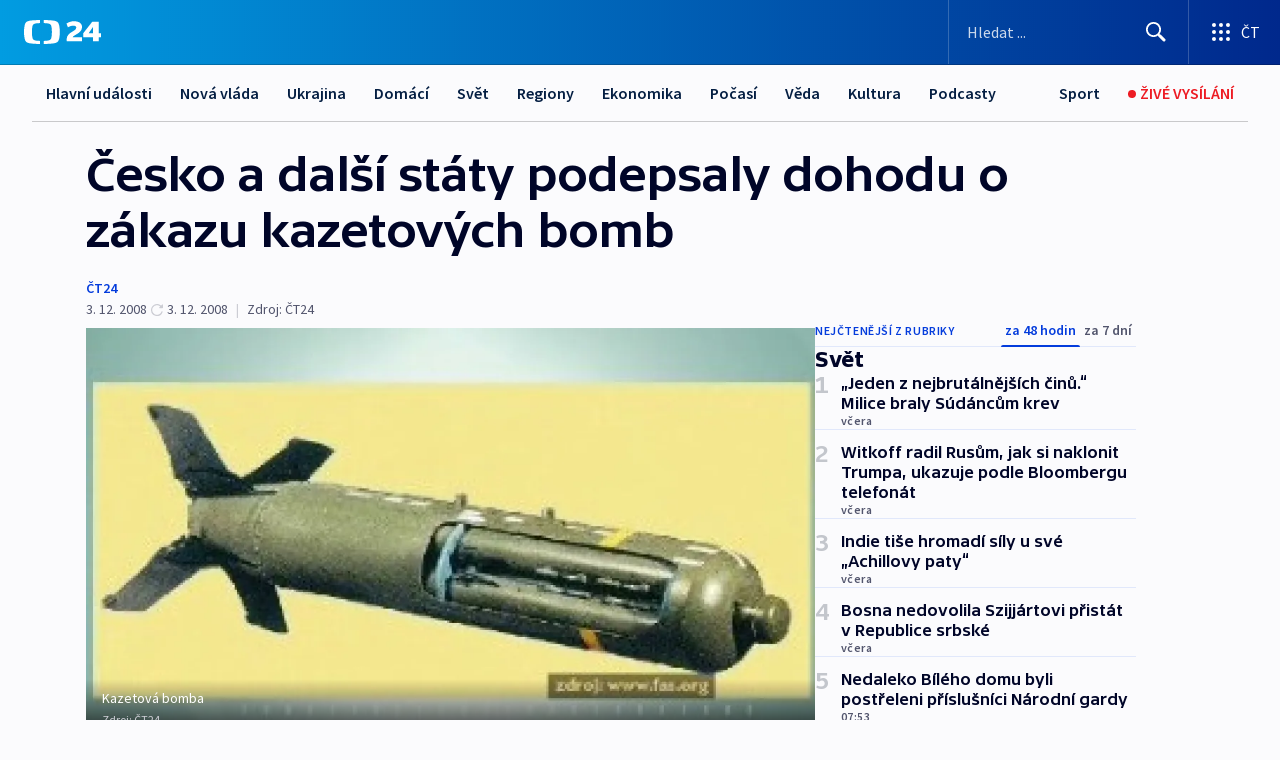

--- FILE ---
content_type: text/html; charset=utf-8
request_url: https://ct24.ceskatelevize.cz/clanek/svet/cesko-a-dalsi-staty-podepsaly-dohodu-o-zakazu-kazetovych-bomb-165977
body_size: 62404
content:
<!DOCTYPE html><html lang="cs" data-sentry-element="Html" data-sentry-component="MyDocument" data-sentry-source-file="_document.tsx"><head data-sentry-element="Head" data-sentry-source-file="_document.tsx"><meta charSet="utf-8"/><meta content="initial-scale=1.0, width=device-width" name="viewport" data-sentry-element="meta" data-sentry-source-file="_app.tsx"/><meta name="publisher" content="ČT24, Česká televize" data-sentry-element="meta" data-sentry-source-file="_app.tsx"/><meta name="language" content="cs" data-sentry-element="meta" data-sentry-source-file="_app.tsx"/><meta name="theme-color" content="#ffffff" data-sentry-element="meta" data-sentry-source-file="_app.tsx"/><link rel="icon" href="/static/favicon.ico" sizes="any"/><link rel="icon" type="image/svg+xml" href="/static/favicon.svg"/><link rel="icon" type="image/png" href="/static/favicon.png"/><link rel="apple-touch-icon" href="/static/apple-touch-icon.png"/><link rel="manifest" href="/static/manifest.json"/><link rel="canonical" href="https://ct24.ceskatelevize.cz/clanek/svet/cesko-a-dalsi-staty-podepsaly-dohodu-o-zakazu-kazetovych-bomb-165977"/><link rel="stylesheet" href="https://ctfs.ceskatelevize.cz/static/scripts/cmp/v2.1/orestbida/brands/ct24-light.css"/><title>Česko a další státy podepsaly dohodu o zákazu kazetových bomb — ČT24 — Česká televize</title><meta name="description" content="Oslo - Přes sto států chce zakázat kazetové neboli tříštivé bomby. V Oslu proto zástupci těchto zemí podepsali dohodu o zákazu používání takové munice. Mezi prvními signatáři dokumentu je i Česko. Hlavní producenti tříštivých bomb, mezi které patří USA, Čína, Rusko, Indie, Pákistán nebo Izrael, se ale k dohodě nepřipojí."/><meta name="robots" content="index, follow"/><meta name="author" content="ČT24"/><meta property="og:title" content="Česko a další státy podepsaly dohodu o zákazu kazetových bomb"/><meta property="og:description" content="Oslo - Přes sto států chce zakázat kazetové neboli tříštivé bomby. V Oslu proto zástupci těchto zemí podepsali dohodu o zákazu používání takové munice. Mezi prvními signatáři dokumentu je i Česko. Hlavní producenti tříštivých bomb, mezi které patří USA, Čína, Rusko, Indie, Pákistán nebo Izrael, se ale k dohodě nepřipojí."/><meta property="og:image" content="https://fs2-ct24.ceskatelevize.cz/image/[base64].jpg?width=1280"/><meta property="og:type" content="article"/><script type="application/ld+json">{"@context":"https://schema.org","@type":"Article","headline":"Česko a další státy podepsaly dohodu o zákazu kazetových bomb","description":"Oslo - Přes sto států chce zakázat kazetové neboli tříštivé bomby. V Oslu proto zástupci těchto zemí podepsali dohodu o zákazu používání takové munice. Mezi prvními signatáři dokumentu je i Česko. Hlavní producenti tříštivých bomb, mezi které patří USA, Čína, Rusko, Indie, Pákistán nebo Izrael, se ale k dohodě nepřipojí.","datePublished":"2008-12-03T16:17:00+01:00","dateModified":"2008-12-03T19:12:00+01:00","author":[{"@type":"Person","name":"ČT24"}],"publisher":{"@type":"Organization","name":"ČT24 - Česká televize","logo":{"@type":"ImageObject","url":"https://ctfs.ceskatelevize.cz/static/channels/ct24.svg"}},"image":["https://fs2-ct24.ceskatelevize.cz/image/[base64].jpg?width=1024",{"@type":"ImageObject","url":"https://fs2-ct24.ceskatelevize.cz/image/[base64].jpg?width=1024","caption":"Kazetová bomba","creditText":"Zdroj: ČT24"}],"mainEntityOfPage":{"@type":"WebPage","@id":"https://ct24.ceskatelevize.cz/clanek/svet/cesko-a-dalsi-staty-podepsaly-dohodu-o-zakazu-kazetovych-bomb-165977"},"keywords":"Svět, ČT24","hasPart":{"@type":"ImageGallery","url":"https://ct24.ceskatelevize.cz/clanek/svet/cesko-a-dalsi-staty-podepsaly-dohodu-o-zakazu-kazetovych-bomb-165977#galerie=28379","image":[{"@type":"ImageObject","url":"https://fs2-ct24.ceskatelevize.cz/image/ZTg1ZWY5NzdlOTYzOTBmN5tvKdHFu2eyEn9ERepJ1wioxxZnwm-_Lshqc3c1L2GogU6DMmJYHY7sj-ZdwkumN1GLjOn8K2Sg53hJK_pRNhR-8CnrXBaTa3qLjT7XYXjS8-n5-zH2r0_nYY7YIdqduw.jpg","caption":"Kazetová bomba","creditText":"Zdroj: ČT24"},{"@type":"ImageObject","url":"https://fs2-ct24.ceskatelevize.cz/image/NTM3YzZmZWQ1OGU5ZGEwMDmVAptE5qutB1qxrLP2SY77rd4AbzN-hENBpaB_HWE93d7iEgxG33oXX-6bwGOOhii1dWhYBL4lAembBcsZEX8ZpIeBSrMBusiKvZ9BxsCEPRy-AUlyhgn-nmtpkwjihw.jpg","caption":"Kazetová bomba","creditText":"Zdroj: ČT24"},{"@type":"ImageObject","url":"https://fs2-ct24.ceskatelevize.cz/image/MDRjYzg0Y2U3NmU1NjI0MdQrz79mM0rxvYP4R_vkP67cZI5tTvJ2WrUBY_6JYjhhkHkTz8es1CSktaIHboSvY-Vx_YC2QCi0wfbToobBr62gSFUMILA0yO0lxN912hk7gZsJ7YX-_eO51_sdGbrE7w.jpg","caption":"Kazetová bomba","creditText":"Zdroj: ČT24"}]}}</script><meta name="next-head-count" content="21"/><script id="google-tag-manager" nonce="ZWFjMGVkZWMtNTU0My00NGJiLWFlN2UtZGU5NjVmYjk2OWFh" data-sentry-element="Script" data-sentry-source-file="_document.tsx" data-nscript="beforeInteractive">
                        var dataLayer = dataLayer || [];dataLayer.push({
                            "page": { "section": "24" },
                            "app": {"version": "1.73.6", "platform": "Web"}
                        });

                        (function(w,d,s,l,i){w[l]=w[l]||[];w[l].push({'gtm.start':
                        new Date().getTime(),event:'gtm.js'});var f=d.getElementsByTagName(s)[0],
                        j=d.createElement(s),dl=l!='dataLayer'?'&l='+l:'';j.async=true;j.src=
                        'https://www.googletagmanager.com/gtm.js?id='+i+dl;var n=d.querySelector('[nonce]');
                        n&&j.setAttribute('nonce',n.nonce||n.getAttribute('nonce'));f.parentNode.insertBefore(j,f);
                        })(window,document,'script','dataLayer','GTM-WR543Z2');
                  </script><link nonce="ZWFjMGVkZWMtNTU0My00NGJiLWFlN2UtZGU5NjVmYjk2OWFh" rel="preload" href="/_next/static/css/aaeb8d8300f74219.css" as="style"/><link nonce="ZWFjMGVkZWMtNTU0My00NGJiLWFlN2UtZGU5NjVmYjk2OWFh" rel="stylesheet" href="/_next/static/css/aaeb8d8300f74219.css" data-n-g=""/><link nonce="ZWFjMGVkZWMtNTU0My00NGJiLWFlN2UtZGU5NjVmYjk2OWFh" rel="preload" href="/_next/static/css/09a1478ae1d3768e.css" as="style"/><link nonce="ZWFjMGVkZWMtNTU0My00NGJiLWFlN2UtZGU5NjVmYjk2OWFh" rel="stylesheet" href="/_next/static/css/09a1478ae1d3768e.css" data-n-p=""/><link nonce="ZWFjMGVkZWMtNTU0My00NGJiLWFlN2UtZGU5NjVmYjk2OWFh" rel="preload" href="/_next/static/css/b5b3546fd1e0f7d1.css" as="style"/><link nonce="ZWFjMGVkZWMtNTU0My00NGJiLWFlN2UtZGU5NjVmYjk2OWFh" rel="stylesheet" href="/_next/static/css/b5b3546fd1e0f7d1.css" data-n-p=""/><noscript data-n-css="ZWFjMGVkZWMtNTU0My00NGJiLWFlN2UtZGU5NjVmYjk2OWFh"></noscript><script defer="" nonce="ZWFjMGVkZWMtNTU0My00NGJiLWFlN2UtZGU5NjVmYjk2OWFh" nomodule="" src="/_next/static/chunks/polyfills-42372ed130431b0a.js"></script><script src="/_next/static/chunks/webpack-9d436da92b284dc9.js" nonce="ZWFjMGVkZWMtNTU0My00NGJiLWFlN2UtZGU5NjVmYjk2OWFh" defer=""></script><script src="/_next/static/chunks/framework-df2fc3d29a08040c.js" nonce="ZWFjMGVkZWMtNTU0My00NGJiLWFlN2UtZGU5NjVmYjk2OWFh" defer=""></script><script src="/_next/static/chunks/main-39313285097fd8c9.js" nonce="ZWFjMGVkZWMtNTU0My00NGJiLWFlN2UtZGU5NjVmYjk2OWFh" defer=""></script><script src="/_next/static/chunks/pages/_app-8e0e0f5445233034.js" nonce="ZWFjMGVkZWMtNTU0My00NGJiLWFlN2UtZGU5NjVmYjk2OWFh" defer=""></script><script src="/_next/static/chunks/2852872c-095e82de10fae69e.js" nonce="ZWFjMGVkZWMtNTU0My00NGJiLWFlN2UtZGU5NjVmYjk2OWFh" defer=""></script><script src="/_next/static/chunks/75fc9c18-c433d48982ca9a30.js" nonce="ZWFjMGVkZWMtNTU0My00NGJiLWFlN2UtZGU5NjVmYjk2OWFh" defer=""></script><script src="/_next/static/chunks/86-353db38eb9faeaaf.js" nonce="ZWFjMGVkZWMtNTU0My00NGJiLWFlN2UtZGU5NjVmYjk2OWFh" defer=""></script><script src="/_next/static/chunks/2875-d32f624b3d628629.js" nonce="ZWFjMGVkZWMtNTU0My00NGJiLWFlN2UtZGU5NjVmYjk2OWFh" defer=""></script><script src="/_next/static/chunks/8460-92487105c425564e.js" nonce="ZWFjMGVkZWMtNTU0My00NGJiLWFlN2UtZGU5NjVmYjk2OWFh" defer=""></script><script src="/_next/static/chunks/1717-e987c59798af39f8.js" nonce="ZWFjMGVkZWMtNTU0My00NGJiLWFlN2UtZGU5NjVmYjk2OWFh" defer=""></script><script src="/_next/static/chunks/608-ce62424a55ef4c59.js" nonce="ZWFjMGVkZWMtNTU0My00NGJiLWFlN2UtZGU5NjVmYjk2OWFh" defer=""></script><script src="/_next/static/chunks/7444-e60ad12959b52b0e.js" nonce="ZWFjMGVkZWMtNTU0My00NGJiLWFlN2UtZGU5NjVmYjk2OWFh" defer=""></script><script src="/_next/static/chunks/3028-b840d9dc054b79c3.js" nonce="ZWFjMGVkZWMtNTU0My00NGJiLWFlN2UtZGU5NjVmYjk2OWFh" defer=""></script><script src="/_next/static/chunks/4035-8e9f8e7f61c25e84.js" nonce="ZWFjMGVkZWMtNTU0My00NGJiLWFlN2UtZGU5NjVmYjk2OWFh" defer=""></script><script src="/_next/static/chunks/2990-253ac610134148a9.js" nonce="ZWFjMGVkZWMtNTU0My00NGJiLWFlN2UtZGU5NjVmYjk2OWFh" defer=""></script><script src="/_next/static/chunks/pages/article/%5B...slug%5D-2e5629221816109b.js" nonce="ZWFjMGVkZWMtNTU0My00NGJiLWFlN2UtZGU5NjVmYjk2OWFh" defer=""></script><script src="/_next/static/h5PSeMn2npfv0dhjKyG9t/_buildManifest.js" nonce="ZWFjMGVkZWMtNTU0My00NGJiLWFlN2UtZGU5NjVmYjk2OWFh" defer=""></script><script src="/_next/static/h5PSeMn2npfv0dhjKyG9t/_ssgManifest.js" nonce="ZWFjMGVkZWMtNTU0My00NGJiLWFlN2UtZGU5NjVmYjk2OWFh" defer=""></script><style nonce="ZWFjMGVkZWMtNTU0My00NGJiLWFlN2UtZGU5NjVmYjk2OWFh">.ctg-footer__social {
  color: #6f6f6f;
  display: flex;
  font-size: 1rem;
  align-items: center;
  font-family: SourceSansPro, sans-serif;
  line-height: 1.375rem;
  letter-spacing: 0;
  justify-content: center;
}
.ctg-footer__social-title {
  margin: 0;
  display: none;
  white-space: nowrap;
}
@media (min-width: 768px) {
  .ctg-footer__social-title {
    display: initial;
  }
}
  .ctg-footer__social-title.darkMode {
    color: rgba(255, 255, 255, 0.8);
  }
  .ctg-footer__social-list {
    margin: 0 0 16px 0;
    display: flex;
    padding: 0;
    list-style: none;
  }
@media (min-width: 768px) {
  .ctg-footer__social-list {
    margin: 0 0 0 15px;
  }
}
  .ctg-footer__social-list-item {
    width: 52px;
    margin: 0 4px;
    text-align: center;
  }
@media (min-width: 414px) {
  .ctg-footer__social-list-item {
    width: 64px;
  }
}
  .ctg-footer__social-list-item:first-child {
    margin-left: 0;
  }
  .ctg-footer__social-list-item:last-child {
    margin-right: 0;
  }
  .ctg-footer__social-list-item:hover {
    cursor: pointer;
    text-decoration: underline;
  }
  .ctg-footer__social-list-item:hover img.ctg-footer__icon-no-hover {
    display: none;
  }
  .ctg-footer__social-list-item:hover img.ctg-footer__icon-hover {
    display: block;
  }
  .ctg-footer__social-list-item img {
    width: 36px;
    height: 36px;
    margin: auto;
  }
@media (min-width: 768px) {
  .ctg-footer__social-list-item {
    width: initial;
  }
}
@media (min-width: 768px) {
  .ctg-footer__social-list-item img {
    width: 32px;
    height: 32px;
  }
}
  .ctg-footer__icon-hover {
    display: none;
  }
  .ctg-footer__icon-no-hover {
    display: block;
  }
  .ctg-footer__social-list-item-title {
    color: #6f6f6f;
    font-size: 0.75rem;
    font-family: SourceSansPro, sans-serif;
    font-weight: 400;
    line-height: 18px;
    white-space: nowrap;
    letter-spacing: 0.0375rem;
    text-transform: initial;
  }
@media (min-width: 768px) {
  .ctg-footer__social-list-item-title {
    display: none;
  }
}
  .ctg-footer__social-item-link {
    display: block;
    text-decoration: none;
  }
  .ctg-footer__channels-list {
    width: 100%;
    margin: 0;
    display: none;
    padding: 0;
    list-style: none;
  }
@media (min-width: 768px) {
  .ctg-footer__channels-list {
    display: flex;
  }
}
@media (min-width: 1024px) {
  .ctg-footer__channels-list {
    flex-wrap: wrap;
  }
}
  .ctg-footer__channels-list-item {
    flex: 1 1 auto;
    display: flex;
    margin-bottom: 40px;
    justify-content: center;
  }
@media (min-width: 1024px) {
  .ctg-footer__channels-list-item {
    flex: 0 1 30%;
    justify-content: start;
  }
}
  .ctg-footer__channels-list-item img {
    height: 20px;
  }
@media (min-width: 1024px) {
  .ctg-footer__channels-list-item img {
    height: 24px;
  }
}
  .ctg-footer__sr-only {
    top: auto;
    left: -10000px;
    width: 1px;
    height: 1px;
    overflow: hidden;
    position: absolute;
  }
  .ctg-footer__sub-footer {
    color: #6f6f6f;
    display: flex;
    font-size: 0.875rem;
    font-family: SourceSansPro, sans-serif;
    font-weight: 400;
    line-height: 1.25rem;
    letter-spacing: 0;
    text-transform: initial;
    justify-content: space-between;
  }
  .ctg-footer__sub-footer a {
    color: #041e42;
    transition: color 300ms ease-in;
    text-decoration: none;
  }
  .ctg-footer__sub-footer p {
    margin: 0;
  }
@media (max-width: 413px) {
  .ctg-footer__sub-footer div:first-child span:first-of-type {
    display: block;
  }
}
  .ctg-footer__sub-footer.darkMode span, .ctg-footer__sub-footer.darkMode a {
    color: rgba(255, 255, 255, 0.8);
  }
  .ctg-footer__sub-footer.darkMode p:first-child {
    color: rgba(255, 255, 255, 0.6);
  }
  .ctg-footer__sub-footer a:hover {
    text-decoration: underline;
  }
  .ctg-footer__separator {
    margin: 0px 7px;
  }
@media (max-width: 413px) {
  .ctg-footer__hidden {
    display: none;
  }
}
  .ctg-footer__right-column {
    display: none;
  }
@media (min-width: 768px) {
  .ctg-footer__right-column {
    display: flex;
  }
}
  .ctg-footer__contacts {
    color: #6f6f6f;
    font-size: 1rem;
    text-align: left;
    font-family: SourceSansPro, sans-serif;
    line-height: 20px;
    letter-spacing: 0;
  }
  .ctg-footer__contacts a {
    color: #041e42;
    transition: color 300ms ease-in;
    text-decoration: none;
  }
@media (min-width: 768px) and (max-width: 1023px) {
  .ctg-footer__contacts {
    text-align: center;
  }
}
  .ctg-footer__contacts a:hover {
    text-decoration: underline;
  }
  .ctg-footer__contacts-list {
    margin: 0;
    display: flex;
    flex-direction: column;
    justify-content: center;
  }
@media (min-width: 768px) {
  .ctg-footer__contacts-list {
    flex-direction: row;
  }
}
@media (min-width: 1024px) {
  .ctg-footer__contacts-list {
    justify-content: start;
  }
}
  .ctg-footer__contacts-list.darkMode span {
    color: #FFFFFF;
  }
  .ctg-footer__contacts-link {
    color: #041e42;
    margin: 0 0 0 0;
    display: flex;
    align-self: flex-start;
    line-height: 22px;
    align-content: center;
  }
  .ctg-footer__contacts-link img {
    margin-right: 10px;
  }
  .ctg-footer__contacts-link:first-child {
    margin: 0 0 18px 0;
  }
@media (min-width: 768px) {
  .ctg-footer__contacts-link:first-child {
    margin-right: 26px;
  }
}
  .ctg-footer__strong {
    font-family: SourceSansPro, sans-serif;
    font-weight: 600;
  }
  .ctg-footer__opening-hours {
    color: #000;
    margin: 0 0 16px 0;
  }
  .ctg-footer__opening-hours span:last-child {
    color: #6f6f6f;
    display: inline-block;
    margin-top: 8px;
  }
  .ctg-footer__opening-hours.darkMode span:first-child {
    color: #FFFFFF;
  }
  .ctg-footer__opening-hours.darkMode span:last-child {
    color: rgba(255, 255, 255, 0.8);
  }
  .footer-0-2-1 {  }
  .footer-0-2-1.darkMode {  }
  .footer-0-2-1 hr {
    opacity: 1;
  }
  .wrapper-0-2-2 {
    margin: 0 auto;
    display: grid;
    padding: 32px 16px 24px 16px;
  }
@media (min-width: 768px) {
  .wrapper-0-2-2 {
    padding: 48px 24px 32px 24px;
    grid-row-gap: 0px;
    grid-column-gap: 0px;
    grid-template-rows: repeat(6, auto);
    grid-template-columns: repeat(2, auto);
  }
}
@media (min-width: 1024px) {
  .wrapper-0-2-2 {
    grid-template-rows: repeat(6, auto);
  }
}
  .wrapper-0-2-2 a:focus {
    outline: none;
    box-shadow: 0px 0px 0px 2px #60a0ff;
    border-radius: 4px;
  }
  .logo-0-2-3 {
    display: block;
    justify-self: start;
    margin-bottom: 24px;
  }
  .logo-0-2-3 img {
    height: 24px;
  }
@media (min-width: 768px) {
  .logo-0-2-3 {
    grid-area: 1 / 1 / 2 / 2;
    margin-bottom: 40px;
  }
}
@media (min-width: 1024px) {
  .logo-0-2-3 {
    margin-bottom: 56px;
  }
}
@media (min-width: 768px) {
  .logo-0-2-3 img {
    height: 32px;
  }
}
  .social-0-2-4 {  }
@media (min-width: 768px) {
  .social-0-2-4 {
    grid-area: 1 / 2 / 1 / 3;
    align-self: flex-start;
    justify-content: flex-end;
  }
}
  .contacts-0-2-5 {
    margin-bottom: 22px;
  }
@media (min-width: 768px) {
  .contacts-0-2-5 {
    grid-area: 4 / 1 / 4 / 3;
  }
}
@media (min-width: 1024px) {
  .contacts-0-2-5 {
    grid-area: 3 / 2 / 3 / 3;
  }
}
  .channels-0-2-6 {  }
@media (min-width: 768px) {
  .channels-0-2-6 {
    grid-area: 3 / 1 / 3 / 3;
  }
}
@media (min-width: 1024px) {
  .channels-0-2-6 {
    grid-area: 2 / 2 / 2 / 3;
    align-self: start;
    margin-bottom: 11px;
  }
}
  .divider-0-2-7 {
    width: 100%;
    border: none;
    height: 1px;
    margin: 0 0 16px 0;
    background-color: #e0e0e0;
  }
@media (min-width: 768px) {
  .divider-0-2-7 {
    margin: 0 0 24px 0;
    grid-area: 5 / 1 / 5 / 3;
  }
}
@media (min-width: 1024px) {
  .divider-0-2-7 {
    grid-area: 5 / 1 / 5 / 3;
  }
}
  .dividerMedium-0-2-8 {
    margin: 0 0 16px 0;
  }
  .dividerLow-0-2-9 {
    margin: 0 0 20px 0;
  }
@media (min-width: 768px) {
  .dividerLow-0-2-9 {
    margin: 0 0 12px 0;
  }
}
  .dividerMobile-0-2-10 {  }
@media (min-width: 768px) {
  .dividerMobile-0-2-10 {
    display: none;
  }
}
  .linkList-0-2-11 {
    margin: 0 0 20px 0;
    display: flex;
    padding: 0;
    row-gap: 18px;
    flex-wrap: wrap;
    font-size: 1rem;
    list-style: none;
    font-family: SourceSansPro, sans-serif;
    line-height: 1.375rem;
    letter-spacing: 0;
  }
  .linkList-0-2-11 a {
    color: #041e42;
    transition: color 300ms ease-in;
    text-decoration: none;
  }
@media (min-width: 768px) {
  .linkList-0-2-11 {
    margin: 0 0 40px 0;
    display: grid;
    grid-column: 1 / 3;
    grid-template-columns: repeat(3, 1fr);
  }
  .linkList-0-2-11 #tvProgram {
    grid-area: 1 / 1;
  }
  .linkList-0-2-11 #ziveVysilani {
    grid-area: 2 / 1;
  }
  .linkList-0-2-11 #tvPoplatky {
    grid-area: 3 / 1;
  }
  .linkList-0-2-11 #teletext {
    grid-area: 4 / 1;
  }
  .linkList-0-2-11 #podcasty {
    grid-area: 5 / 1;
  }
  .linkList-0-2-11 #pocasi {
    grid-area: 1 / 2;
  }
  .linkList-0-2-11 #eshop {
    grid-area: 2 / 2;
  }
  .linkList-0-2-11 #mobilniAplikace {
    grid-area: 3 / 2;
  }
  .linkList-0-2-11 #vseoCt {
    grid-area: 4 / 2;
  }
  .linkList-0-2-11 #studioBrno {
    grid-area: 2 / 3;
  }
  .linkList-0-2-11 #proMedia {
    grid-area: 5 / 2;
  }
  .linkList-0-2-11 #studioOstrava {
    grid-area: 1 / 3;
  }
  .linkList-0-2-11 #radaCt {
    grid-area: 6 / 1;
  }
  .linkList-0-2-11 #kariera {
    grid-area: 3 / 3;
  }
  .linkList-0-2-11 #casteDotazy {
    grid-area: 4 / 3;
  }
  .linkList-0-2-11 #kontakty {
    grid-area: 5 / 3;
  }
}
@media (min-width: 1024px) {
  .linkList-0-2-11 {
    margin: 0 0 32px 0;
    display: flex;
    row-gap: 10px;
    grid-area: 2 / 1 / 5 / 2;
  }
}
  .linkList-0-2-11.darkMode {  }
  .linkList-0-2-11.darkMode a {
    color: #FFFFFF;
  }
  .linkList-0-2-11 a:hover {
    text-decoration: underline;
  }
  .linkListItem-0-2-12 {
    flex: 0 1 45%;
    line-height: 22px;
  }
@media (min-width: 768px) {
  .linkListItem-0-2-12 {
    flex: 0 1 33%;
  }
}
@media (min-width: 1024px) {
  .linkListItem-0-2-12 {
    flex: 0 1 50%;
  }
}
  .subFooter-0-2-13 {  }
@media (min-width: 768px) {
  .subFooter-0-2-13 {
    grid-area: 6 / 1 / 6 / 3;
  }
}
  .srOnly-0-2-14 {
    top: auto;
    left: -10000px;
    width: 1px;
    height: 1px;
    overflow: hidden;
    position: absolute;
  }
  .footer-d17-0-2-15 {
    background: #f4f4f4;
  }
  .footer-d17-0-2-15.darkMode {
    background: #001830;
  }
  .wrapper-d18-0-2-16 {
    max-width: 1216px;
  }
  .ctg-header__wrapper {
    width: 100%;
    content: a;
    box-sizing: border-box;
    background-color: #fff;
  }
  .ctg-header__document-disable-scroll-local {  }
@media screen and (max-width: 767px) {
  .ctg-header__document-disable-scroll-local {
    overflow: hidden !important;
    touch-action: none;
    overscroll-behavior: none;
    -webkit-overflow-scrolling: none;
  }
}
  .ctg-header__body-disable-scroll-local {  }
@media screen and (max-width: 767px) {
  .ctg-header__body-disable-scroll-local {
    overflow: hidden !important;
    touch-action: none;
    overscroll-behavior: none;
    -webkit-overflow-scrolling: none;
  }
}
  .ctg-header__document-disable-scroll-global {  }
@media screen and (max-width: 427px) {
  .ctg-header__document-disable-scroll-global {
    overflow: hidden !important;
    touch-action: none;
    overscroll-behavior: none;
    -webkit-overflow-scrolling: none;
  }
}
  .ctg-header__body-disable-scroll-global {  }
@media screen and (max-width: 427px) {
  .ctg-header__body-disable-scroll-global {
    overflow: hidden !important;
    touch-action: none;
    overscroll-behavior: none;
    -webkit-overflow-scrolling: none;
  }
}
  .ctg-header__document-disable-scroll-local-d2 {  }
@media screen and (max-width: 767px) {
  .ctg-header__document-disable-scroll-local-d2 {
    padding-right: 0px !important;
  }
}
  .ctg-header__document-disable-scroll-global-d4 {  }
@media screen and (max-width: 427px) {
  .ctg-header__document-disable-scroll-global-d4 {
    padding-right: 0px !important;
  }
}
  .ctg-header__inset-focus-visible {  }
  .ctg-header__context-menu-item-disabled {  }
  .ctg-header__context-menu-item.ctg-header__context-menu-item-disabled .ctg-header__context-menu-item-link, .ctg-header__context-menu-item.ctg-header__context-menu-item-disabled .ctg-header__context-menu-item-link:hover {
    cursor: auto;
  }
  .ctg-header__context-menu-item-active {  }
  .ctg-header__context-menu-item.ctg-header__context-menu-item-active .ctg-header__context-menu-item-link {
    cursor: default;
    font-family: SourceSansPro, sans-serif;
    font-weight: 600;
  }
  .ctg-header__context-menu-item-link {
    display: flex;
    padding: 9px 26px 9px;
    font-size: 1rem;
    align-items: center;
    font-family: SourceSansPro, sans-serif;
    line-height: 1.375rem;
    letter-spacing: 0;
    vertical-align: sub;
  }
  .ctg-header__context-menu-item:not(.ctg-header__context-menu-item-disabled) .ctg-header__context-menu-item-link:hover {  }
  .ctg-header__context-menu-item-link:hover {
    text-decoration: none;
  }
  .ctg-header__profile-name {  }
  .ctg-header__profile-name + ul li:first-child .ctg-header__context-menu-item-link {
    padding: 0 24px 9px;
  }
  .ctg-header__profile-name + ul li:first-child .ctg-header__context-menu-item-link:hover {
    text-decoration: underline;
    background-color: #fff;
  }
  .ctg-header__context-menu-item-link-is-not {  }
  .ctg-header__context-menu-item-link.ctg-header__context-menu-item-link-is-not {
    outline: none;
  }
  .ctg-header__context-menu-item-link.ctg-header__context-menu-item-link-is-not.focus-visible {
    box-shadow: 0px 0px 0px 2px #60a0ff;
  }
  .ctg-header__context-menu-item {
    color: #393939;
    width: 100%;
    padding: 0;
    max-width: 100%;
    list-style: none;
  }
  .ctg-header__context-menu-item > span {
    display: flex;
    align-items: center;
  }
  .ctg-header__context-menu-item > span > svg {
    fill: currentColor;
    flex: 0 0 auto;
    width: 20px;
    height: 20px;
    margin: 0 8px 0 -28px;
  }
  .ctg-header__context-menu-icon {
    width: 20px;
    display: flex;
    align-items: center;
    margin-right: 18px;
  }
  .ctg-header__context-menu-item-disabled-d0 {  }
  .ctg-header__context-menu-item.ctg-header__context-menu-item-disabled-d0 .ctg-header__context-menu-item-link, .ctg-header__context-menu-item.ctg-header__context-menu-item-disabled-d0 .ctg-header__context-menu-item-link:hover {
    background-color: transparent;
    color: #8d8d8d;
  }
  .ctg-header__context-menu-item-active-d1 {  }
  .ctg-header__context-menu-item.ctg-header__context-menu-item-active-d1 .ctg-header__context-menu-item-link {
    color: #000000;
  }
  .ctg-header__context-menu-item-link-d2 {
    color: #041e42;
  }
  .ctg-header__context-menu-item:not(.ctg-header__context-menu-item-disabled) .ctg-header__context-menu-item-link-d2:hover {
    color: #000000;
    background-color: #f4f4f4;
  }
  .ctg-header__context-menu-item-disabled-d3 {  }
  .ctg-header__context-menu-item.ctg-header__context-menu-item-disabled-d3 .ctg-header__context-menu-item-link, .ctg-header__context-menu-item.ctg-header__context-menu-item-disabled-d3 .ctg-header__context-menu-item-link:hover {
    background-color: transparent;
    color: #8d8d8d;
  }
  .ctg-header__context-menu-item-active-d4 {  }
  .ctg-header__context-menu-item.ctg-header__context-menu-item-active-d4 .ctg-header__context-menu-item-link {
    color: #000000;
  }
  .ctg-header__context-menu-item-link-d5 {
    color: #041e42;
  }
  .ctg-header__context-menu-item:not(.ctg-header__context-menu-item-disabled) .ctg-header__context-menu-item-link-d5:hover {
    color: #000000;
    background-color: #f4f4f4;
  }
  .ctg-header__context-menu-item-disabled-d6 {  }
  .ctg-header__context-menu-item.ctg-header__context-menu-item-disabled-d6 .ctg-header__context-menu-item-link, .ctg-header__context-menu-item.ctg-header__context-menu-item-disabled-d6 .ctg-header__context-menu-item-link:hover {
    background-color: transparent;
    color: #8d8d8d;
  }
  .ctg-header__context-menu-item-active-d7 {  }
  .ctg-header__context-menu-item.ctg-header__context-menu-item-active-d7 .ctg-header__context-menu-item-link {
    color: #000000;
  }
  .ctg-header__context-menu-item-link-d8 {
    color: #041e42;
  }
  .ctg-header__context-menu-item:not(.ctg-header__context-menu-item-disabled) .ctg-header__context-menu-item-link-d8:hover {
    color: #000000;
    background-color: #f4f4f4;
  }
  .ctg-header__context-menu-item-disabled-d9 {  }
  .ctg-header__context-menu-item.ctg-header__context-menu-item-disabled-d9 .ctg-header__context-menu-item-link, .ctg-header__context-menu-item.ctg-header__context-menu-item-disabled-d9 .ctg-header__context-menu-item-link:hover {
    background-color: transparent;
    color: #8d8d8d;
  }
  .ctg-header__context-menu-item-active-d10 {  }
  .ctg-header__context-menu-item.ctg-header__context-menu-item-active-d10 .ctg-header__context-menu-item-link {
    color: #000000;
  }
  .ctg-header__context-menu-item-link-d11 {
    color: #041e42;
  }
  .ctg-header__context-menu-item:not(.ctg-header__context-menu-item-disabled) .ctg-header__context-menu-item-link-d11:hover {
    color: #000000;
    background-color: #f4f4f4;
  }
  .ctg-header__context-menu-item-disabled-d12 {  }
  .ctg-header__context-menu-item.ctg-header__context-menu-item-disabled-d12 .ctg-header__context-menu-item-link, .ctg-header__context-menu-item.ctg-header__context-menu-item-disabled-d12 .ctg-header__context-menu-item-link:hover {
    background-color: transparent;
    color: #8d8d8d;
  }
  .ctg-header__context-menu-item-active-d13 {  }
  .ctg-header__context-menu-item.ctg-header__context-menu-item-active-d13 .ctg-header__context-menu-item-link {
    color: #000000;
  }
  .ctg-header__context-menu-item-link-d14 {
    color: #041e42;
  }
  .ctg-header__context-menu-item:not(.ctg-header__context-menu-item-disabled) .ctg-header__context-menu-item-link-d14:hover {
    color: #000000;
    background-color: #f4f4f4;
  }
  .ctg-header__context-menu-item-disabled-d15 {  }
  .ctg-header__context-menu-item.ctg-header__context-menu-item-disabled-d15 .ctg-header__context-menu-item-link, .ctg-header__context-menu-item.ctg-header__context-menu-item-disabled-d15 .ctg-header__context-menu-item-link:hover {
    background-color: transparent;
    color: #8d8d8d;
  }
  .ctg-header__context-menu-item-active-d16 {  }
  .ctg-header__context-menu-item.ctg-header__context-menu-item-active-d16 .ctg-header__context-menu-item-link {
    color: #000000;
  }
  .ctg-header__context-menu-item-link-d17 {
    color: #041e42;
  }
  .ctg-header__context-menu-item:not(.ctg-header__context-menu-item-disabled) .ctg-header__context-menu-item-link-d17:hover {
    color: #000000;
    background-color: #f4f4f4;
  }
  .ctg-header__context-menu-item-disabled-d18 {  }
  .ctg-header__context-menu-item.ctg-header__context-menu-item-disabled-d18 .ctg-header__context-menu-item-link, .ctg-header__context-menu-item.ctg-header__context-menu-item-disabled-d18 .ctg-header__context-menu-item-link:hover {
    background-color: transparent;
    color: #8d8d8d;
  }
  .ctg-header__context-menu-item-active-d19 {  }
  .ctg-header__context-menu-item.ctg-header__context-menu-item-active-d19 .ctg-header__context-menu-item-link {
    color: #000000;
  }
  .ctg-header__context-menu-item-link-d20 {
    color: #041e42;
  }
  .ctg-header__context-menu-item:not(.ctg-header__context-menu-item-disabled) .ctg-header__context-menu-item-link-d20:hover {
    color: #000000;
    background-color: #f4f4f4;
  }
  .ctg-header__context-menu-item-disabled-d21 {  }
  .ctg-header__context-menu-item.ctg-header__context-menu-item-disabled-d21 .ctg-header__context-menu-item-link, .ctg-header__context-menu-item.ctg-header__context-menu-item-disabled-d21 .ctg-header__context-menu-item-link:hover {
    background-color: transparent;
    color: #8d8d8d;
  }
  .ctg-header__context-menu-item-active-d22 {  }
  .ctg-header__context-menu-item.ctg-header__context-menu-item-active-d22 .ctg-header__context-menu-item-link {
    color: #000000;
  }
  .ctg-header__context-menu-item-link-d23 {
    color: #041e42;
  }
  .ctg-header__context-menu-item:not(.ctg-header__context-menu-item-disabled) .ctg-header__context-menu-item-link-d23:hover {
    color: #000000;
    background-color: #f4f4f4;
  }
  .ctg-header__context-menu-item-disabled-d24 {  }
  .ctg-header__context-menu-item.ctg-header__context-menu-item-disabled-d24 .ctg-header__context-menu-item-link, .ctg-header__context-menu-item.ctg-header__context-menu-item-disabled-d24 .ctg-header__context-menu-item-link:hover {
    background-color: transparent;
    color: #8d8d8d;
  }
  .ctg-header__context-menu-item-active-d25 {  }
  .ctg-header__context-menu-item.ctg-header__context-menu-item-active-d25 .ctg-header__context-menu-item-link {
    color: #000000;
  }
  .ctg-header__context-menu-item-link-d26 {
    color: #041e42;
  }
  .ctg-header__context-menu-item:not(.ctg-header__context-menu-item-disabled) .ctg-header__context-menu-item-link-d26:hover {
    color: #000000;
    background-color: #f4f4f4;
  }
  .ctg-header__context-menu-item-disabled-d27 {  }
  .ctg-header__context-menu-item.ctg-header__context-menu-item-disabled-d27 .ctg-header__context-menu-item-link, .ctg-header__context-menu-item.ctg-header__context-menu-item-disabled-d27 .ctg-header__context-menu-item-link:hover {
    background-color: transparent;
    color: #8d8d8d;
  }
  .ctg-header__context-menu-item-active-d28 {  }
  .ctg-header__context-menu-item.ctg-header__context-menu-item-active-d28 .ctg-header__context-menu-item-link {
    color: #000000;
  }
  .ctg-header__context-menu-item-link-d29 {
    color: #041e42;
  }
  .ctg-header__context-menu-item:not(.ctg-header__context-menu-item-disabled) .ctg-header__context-menu-item-link-d29:hover {
    color: #000000;
    background-color: #f4f4f4;
  }
  .ctg-header__context-menu-item-disabled-d30 {  }
  .ctg-header__context-menu-item.ctg-header__context-menu-item-disabled-d30 .ctg-header__context-menu-item-link, .ctg-header__context-menu-item.ctg-header__context-menu-item-disabled-d30 .ctg-header__context-menu-item-link:hover {
    background-color: transparent;
    color: #8d8d8d;
  }
  .ctg-header__context-menu-item-active-d31 {  }
  .ctg-header__context-menu-item.ctg-header__context-menu-item-active-d31 .ctg-header__context-menu-item-link {
    color: #000000;
  }
  .ctg-header__context-menu-item-link-d32 {
    color: #041e42;
  }
  .ctg-header__context-menu-item:not(.ctg-header__context-menu-item-disabled) .ctg-header__context-menu-item-link-d32:hover {
    color: #000000;
    background-color: #f4f4f4;
  }
  .ctg-header__context-menu-item-disabled-d33 {  }
  .ctg-header__context-menu-item.ctg-header__context-menu-item-disabled-d33 .ctg-header__context-menu-item-link, .ctg-header__context-menu-item.ctg-header__context-menu-item-disabled-d33 .ctg-header__context-menu-item-link:hover {
    background-color: transparent;
    color: #8d8d8d;
  }
  .ctg-header__context-menu-item-active-d34 {  }
  .ctg-header__context-menu-item.ctg-header__context-menu-item-active-d34 .ctg-header__context-menu-item-link {
    color: #000000;
  }
  .ctg-header__context-menu-item-link-d35 {
    color: #041e42;
  }
  .ctg-header__context-menu-item:not(.ctg-header__context-menu-item-disabled) .ctg-header__context-menu-item-link-d35:hover {
    color: #000000;
    background-color: #f4f4f4;
  }
  .ctg-header__context-menu-item-disabled-d36 {  }
  .ctg-header__context-menu-item.ctg-header__context-menu-item-disabled-d36 .ctg-header__context-menu-item-link, .ctg-header__context-menu-item.ctg-header__context-menu-item-disabled-d36 .ctg-header__context-menu-item-link:hover {
    background-color: transparent;
    color: #8d8d8d;
  }
  .ctg-header__context-menu-item-active-d37 {  }
  .ctg-header__context-menu-item.ctg-header__context-menu-item-active-d37 .ctg-header__context-menu-item-link {
    color: #000000;
  }
  .ctg-header__context-menu-item-link-d38 {
    color: #041e42;
  }
  .ctg-header__context-menu-item:not(.ctg-header__context-menu-item-disabled) .ctg-header__context-menu-item-link-d38:hover {
    color: #000000;
    background-color: #f4f4f4;
  }
  .ctg-header__local-menu-mobile-nav {
    width: 100%;
    display: none;
    position: relative;
    box-shadow: 0px 1px 3px rgba(0, 0, 0, 0.2), 0px 12px 24px -8px rgba(0, 0, 0, 0.15);
    margin-left: auto;
    background-color: #fff;
  }
  .ctg-header__local-menu-mobile-nav .ctg-header__context-menu {
    width: 100%;
    padding: 16px 0;
    box-shadow: none;
    background-color: transparent;
  }
  .ctg-header__local-menu-mobile-nav .ctg-header__context-menu li.ctg-header__context-menu-item-active > a, .ctg-header__local-menu-mobile-nav .ctg-header__context-menu li.ctg-header__context-menu-item-active > span, .ctg-header__local-menu-mobile-nav .ctg-header__context-menu li > a:hover {
    color: #041e42;
  }
  .ctg-header__local-menu-mobile-nav .ctg-header__context-menu li:not(.ctg-header__context-menu-item-disabled) > a:hover, .ctg-header__local-menu-mobile-nav .ctg-header__context-menu li:not(.ctg-header__context-menu-item-disabled) > span.ctg-header__local-menu-mobile-nav .ctg-header__context-menu li:not(.ctg-header__context-menu-item-disabled):hover {
    background-color: #f4f4f4;
  }
  .ctg-header__local-menu-mobile-nav-visible {
    display: block;
  }
  .ctg-header__local-menu-mobile-nav-wrapper {
    top: 105px;
    left: 0;
    width: 100%;
    height: calc(100% - 105px);
    padding: 0;
    z-index: 101;
    overflow: auto;
    position: fixed;
    visibility: hidden;
    background-color: rgba(0, 0, 0, .3);
  }
  .ctg-header__local-menu-mobile-nav-wrapper-visible {
    visibility: visible;
  }
  .ctg-header__local-menu-mobile-button-wrapper {
    color: inherit;
    display: flex;
    align-items: center;
  }
  .ctg-header__local-menu-mobile-button-wrapper > button {
    color: inherit;
    display: flex;
    padding: 10px 16px;
    align-items: center;
  }
  .ctg-header__local-menu-mobile-button > svg {
    color: inherit;
    width: 24px;
    height: 24px;
    margin-right: 4px;
  }
  .ctg-header__local-menu-mobile-button > span {
    color: inherit;
    font-size: 1rem;
    font-family: SourceSansPro, sans-serif;
    line-height: 1;
  }
  .ctg-header__inset-focus-visible {  }
  .ctg-header__hotlink-nav-list-item {
    position: relative;
  }
@media (max-width: 767px) {
  .ctg-header__hotlink-nav-list-item {
    border-left: 1px solid rgba(0, 0, 0, 0.2);
  }
}
  .ctg-header__hotlink-nav-list-item > a, .ctg-header__hotlink-nav-list-item > button, .ctg-header__hotlink-nav-list-item > span {
    height: 100%;
    margin: 0;
    display: flex;
    position: relative;
    font-size: 16px;
    box-sizing: border-box;
    transition: backgroundColor 150ms, borderColor 150ms,color 150ms;
    align-items: center;
    font-family: SourceSansPro, sans-serif;
    font-weight: 600;
    line-height: 1.314rem;
    padding-top: 5px;
    white-space: nowrap;
    padding-left: 14px;
    padding-right: 14px;
    letter-spacing: normal;
    padding-bottom: 5px;
    justify-content: center;
    text-decoration: none;
  }
  .ctg-header__hotlink-nav-list-item > span {
    cursor: default;
  }
  .ctg-header__hotlink-nav-list-item > a svg, .ctg-header__hotlink-nav-list-item > button svg, .ctg-header__hotlink-nav-list-item > span svg {
    margin-right: 4px;
  }
  .ctg-header__hotlink-nav-list-item-active.ctg-header__hotlink-nav-list-item > a svg, .ctg-header__hotlink-nav-list-item-active.ctg-header__hotlink-nav-list-item > button svg, .ctg-header__hotlink-nav-list-item-active.ctg-header__hotlink-nav-list-item > span svg {  }
  .ctg-header__hotlink-nav-list-item-active.ctg-header__hotlink-nav-list-item > a, .ctg-header__hotlink-nav-list-item-active.ctg-header__hotlink-nav-list-item > button, .ctg-header__hotlink-nav-list-item-active.ctg-header__hotlink-nav-list-item > span {  }
@media (hover: hover) {
  .ctg-header__hotlink-nav-list-item > a, .ctg-header__hotlink-nav-list-item > button, .ctg-header__hotlink-nav-list-item > span {  }
  .ctg-header__hotlink-nav-list-item > a:hover svg, .ctg-header__hotlink-nav-list-item > button:hover svg, .ctg-header__hotlink-nav-list-item > span:hover svg {  }
  .ctg-header__hotlink-nav-list-item > a:hover, .ctg-header__hotlink-nav-list-item > button:hover, .ctg-header__hotlink-nav-list-item > span:hover {
    text-decoration: none;
  }
}
  .ctg-header__hotlink-nav-list-item-active {  }
  .ctg-header__hotlink-nav-list-item-active:before {
    left: 50%;
    width: 0;
    bottom: -6px;
    height: 0;
    content: "";
    position: absolute;
    border-left: 6px solid transparent;
    margin-left: -6px;
    border-right: 6px solid transparent;
  }
  .ctg-header__hotlink-nav-list-item-d0 {  }
  .ctg-header__hotlink-nav-list-item-d0 > a, .ctg-header__hotlink-nav-list-item-d0 > button, .ctg-header__hotlink-nav-list-item-d0 > span {
    background-color: transparent;
    color: #041e42;
  }
  .ctg-header__hotlink-nav-list-item-d0 > a svg, .ctg-header__hotlink-nav-list-item-d0 > button svg, .ctg-header__hotlink-nav-list-item-d0 > span svg {
    color: inherit;
  }
  .ctg-header__hotlink-nav-list-item-active.ctg-header__hotlink-nav-list-item-d0 > a svg, .ctg-header__hotlink-nav-list-item-active.ctg-header__hotlink-nav-list-item-d0 > button svg, .ctg-header__hotlink-nav-list-item-active.ctg-header__hotlink-nav-list-item-d0 > span svg {
    color: inherit;
  }
  .ctg-header__hotlink-nav-list-item-active.ctg-header__hotlink-nav-list-item-d0 > a, .ctg-header__hotlink-nav-list-item-active.ctg-header__hotlink-nav-list-item-d0 > button, .ctg-header__hotlink-nav-list-item-active.ctg-header__hotlink-nav-list-item-d0 > span {
    background-color: #041e42;
    color: #fff;
    border-color: #041e42;
  }
@media (hover: hover) {
  .ctg-header__hotlink-nav-list-item-d0 > a, .ctg-header__hotlink-nav-list-item-d0 > button, .ctg-header__hotlink-nav-list-item-d0 > span {  }
  .ctg-header__hotlink-nav-list-item-d0 > a:hover svg, .ctg-header__hotlink-nav-list-item-d0 > button:hover svg, .ctg-header__hotlink-nav-list-item-d0 > span:hover svg {
    color: inherit;
  }
  .ctg-header__hotlink-nav-list-item-d0 > a:hover, .ctg-header__hotlink-nav-list-item-d0 > button:hover, .ctg-header__hotlink-nav-list-item-d0 > span:hover {
    background-color: #041e42;
    color: #fff;
    border-color: #041e42;
  }
}
  .ctg-header__hotlink-nav-list-item-active-d2 {  }
  .ctg-header__hotlink-nav-list-item-active-d2:before {
    border-top: 6px solid #041e42;
  }
  .ctg-header__hotlink-nav-list-item-d3 {  }
  .ctg-header__hotlink-nav-list-item-d3 > a, .ctg-header__hotlink-nav-list-item-d3 > button, .ctg-header__hotlink-nav-list-item-d3 > span {
    background-color: transparent;
    color: #041e42;
  }
  .ctg-header__hotlink-nav-list-item-d3 > a svg, .ctg-header__hotlink-nav-list-item-d3 > button svg, .ctg-header__hotlink-nav-list-item-d3 > span svg {
    color: inherit;
  }
  .ctg-header__hotlink-nav-list-item-active.ctg-header__hotlink-nav-list-item-d3 > a svg, .ctg-header__hotlink-nav-list-item-active.ctg-header__hotlink-nav-list-item-d3 > button svg, .ctg-header__hotlink-nav-list-item-active.ctg-header__hotlink-nav-list-item-d3 > span svg {
    color: inherit;
  }
  .ctg-header__hotlink-nav-list-item-active.ctg-header__hotlink-nav-list-item-d3 > a, .ctg-header__hotlink-nav-list-item-active.ctg-header__hotlink-nav-list-item-d3 > button, .ctg-header__hotlink-nav-list-item-active.ctg-header__hotlink-nav-list-item-d3 > span {
    background-color: #041e42;
    color: #fff;
    border-color: #041e42;
  }
@media (hover: hover) {
  .ctg-header__hotlink-nav-list-item-d3 > a, .ctg-header__hotlink-nav-list-item-d3 > button, .ctg-header__hotlink-nav-list-item-d3 > span {  }
  .ctg-header__hotlink-nav-list-item-d3 > a:hover svg, .ctg-header__hotlink-nav-list-item-d3 > button:hover svg, .ctg-header__hotlink-nav-list-item-d3 > span:hover svg {
    color: inherit;
  }
  .ctg-header__hotlink-nav-list-item-d3 > a:hover, .ctg-header__hotlink-nav-list-item-d3 > button:hover, .ctg-header__hotlink-nav-list-item-d3 > span:hover {
    background-color: #041e42;
    color: #fff;
    border-color: #041e42;
  }
}
  .ctg-header__hotlink-nav-list-item-active-d5 {  }
  .ctg-header__hotlink-nav-list-item-active-d5:before {
    border-top: 6px solid #041e42;
  }
  .ctg-header__hotlink-nav-list {
    height: 100%;
    margin: 0;
    display: flex;
    padding: 0;
    position: relative;
    list-style-type: none;
  }
  .ctg-header__hotlink-nav-button-container {
    position: relative;
  }
  .ctg-header__local-menu-nav-list-item {
    position: relative;
    max-width: 235px;
  }
  .ctg-header__local-menu-nav-list-item > a, .ctg-header__local-menu-nav-list-item > button, .ctg-header__local-menu-nav-list-item > span {
    color: #041e42;
    height: 57px;
    margin: 0;
    display: block;
    padding: 0 14px;
    overflow: hidden;
    position: relative;
    font-size: 1rem;
    box-sizing: border-box;
    transition: background-color 150ms, border-color 150ms,color 150ms;
    font-family: SourceSansPro, sans-serif;
    font-weight: 600;
    line-height: 57px;
    white-space: nowrap;
    text-overflow: ellipsis;
    letter-spacing: normal;
    text-decoration: none;
  }
  .ctg-header__local-menu-nav-list-item > span {
    cursor: default;
  }
  .ctg-header__local-menu-nav-list-item a {
    text-decoration: none;
  }
  .ctg-header__local-menu-nav-list-item-active.ctg-header__local-menu-nav-list-item > a, .ctg-header__local-menu-nav-list-item > a:hover, .ctg-header__local-menu-nav-list-item-active.ctg-header__local-menu-nav-list-item > button, .ctg-header__local-menu-nav-list-item > button:hover, .ctg-header__local-menu-nav-list-item-active.ctg-header__local-menu-nav-list-item > span, .ctg-header__local-menu-nav-list-item > span:hover {
    color: #fff;
    border-color: #041e42;
    text-decoration: none;
    background-color: #041e42;
  }
  .ctg-header__local-menu-nav-list-item-active:before {
    left: 50%;
    width: 0;
    bottom: -6px;
    height: 0;
    content: "";
    position: absolute;
    border-top: 6px solid #041e42;
    border-left: 6px solid transparent;
    margin-left: -6px;
    border-right: 6px solid transparent;
  }
  .ctg-header__local-menu-nav.ctg-header__local-menu-nav-gradient {
    mask-size: auto;
    mask-image: linear-gradient( to right, black calc(100% - 150px), transparent calc(100% - 100px));
    mask-repeat: no-repeat, no-repeat;
    mask-position: 0 0, 100% 0;
    -webkit-mask-size: auto;
    -webkit-mask-image: linear-gradient( to right, black calc(100% - 150px), transparent calc(100% - 100px));
    -webkit-mask-repeat: no-repeat, no-repeat;
    -webkit-mask-position: 0 0, 100% 0;
  }
  .ctg-header__local-menu-nav-list {
    width: fit-content;
    margin: 0;
    display: flex;
    padding: 0;
    position: relative;
    list-style-type: none;
  }
  .ctg-header__local-menu-nav-button-container {
    position: relative;
  }
  .ctg-header__local-menu-nav-button-container .ctg-header__context-menu {
    left: -30px;
  }
  .ctg-header__local-menu-nav-button:before {
    left: 50%;
    bottom: -6px;
    height: 0;
    content: "";
    display: block;
    opacity: 0;
    z-index: 2;
    position: absolute;
    transform: translateX(-50%);
    border-top: 6px solid #041e42;
    transition: opacity .150ms ease;
    border-left: 6px solid transparent;
    border-right: 6px solid transparent;
    pointer-events: none;
  }
  .ctg-header__local-menu-nav-button:hover {
    cursor: pointer;
  }
  .ctg-header__local-menu-nav-button-active {
    color: #fff !important;
    background-color: #041e42;
  }
  .ctg-header__local-menu-nav-button-active:before {
    opacity: 1;
  }
  .ctg-header__local-menu-nav-button-active.dark {
    color: #041e42 !important;
    background-color: #fff !important;
  }
  .ctg-header__local-menu-nav-button-active.dark:before {
    border-top: 6px solid #fff;
  }
  .ctg-header__local-menu-wrapper {
    position: relative;
  }
@media screen and (min-width: 768px) {
  .ctg-header__local-menu-wrapper {
    margin: 0 auto;
    padding: 0 24px;
    max-width: 1168px;
  }
}
  .ctg-header__local-menu {
    height: 49px;
    display: grid;
    z-index: 1;
    position: relative;
    box-sizing: border-box;
    align-items: center;
    border-bottom: 1px solid rgba(0, 0, 0, 0.2);
    justify-content: stretch;
    grid-template-columns: 1fr min-content min-content;
  }
@media screen and (min-width: 768px) {
  .ctg-header__local-menu {
    height: 57px;
    max-width: 100%;
    grid-template-rows: 57px;
    grid-template-columns: minmax(0, 100%) min-content min-content;
  }
  .ctg-header__local-menu.secondaryMenu {
    height: auto;
  }
}
  .ctg-header__local-menu.hideBottomLine {
    height: 48px;
    border-bottom: 0;
  }
@media screen and (min-width: 768px) {
  .ctg-header__local-menu.hideBottomLine {
    height: 56px;
    grid-template-rows: 56px;
  }
}
  .ctg-header__local-menu-secondary-wrapper {
    width: 100%;
  }
  .ctg-header__local-nav-wrapper {
    display: none;
  }
@media screen and (min-width: 768px) {
  .ctg-header__local-nav-wrapper {
    display: block;
    position: relative;
  }
}
  .ctg-header__hotlink-nav-wrapper {
    height: 100%;
    position: relative;
  }
@media screen and (min-width: 768px) {
  .ctg-header__hotlink-nav-wrapper {
    display: block;
    position: relative;
  }
}
  .ctg-header__local-menu-mobile-button-wrapper {
    height: 100%;
  }
@media screen and (min-width: 768px) {
  .ctg-header__local-menu-mobile-button-wrapper {
    display: none;
  }
}
  .ctg-header__local-menu-mobile-button-wrapper .ctg-header__local-menu-mobile-button {
    width: 100%;
    height: 100%;
  }
  .ctg-header__local-menu-mobile-button-wrapper .ctg-header__local-menu-mobile-button.ctg-header__local-menu-mobile-button-active {
    background-color: rgba(0, 0, 0, 0.04);
  }
@media (hover: hover) {
  .ctg-header__local-menu-mobile-button-wrapper .ctg-header__local-menu-mobile-button:hover {
    color: #fff;
    background-color: #041e42;
  }
  .inverted .ctg-header__local-menu-mobile-button-wrapper .ctg-header__local-menu-mobile-button:hover {
    color: #fff;
    background-color: transparent;
  }
}
  .ctg-header__header-dark .ctg-header__local-menu-nav-list-item > a, .ctg-header__header-dark .ctg-header__local-menu-nav-list-item > button, .ctg-header__header-dark .ctg-header__local-menu-nav-list-item > span {
    color: #fff;
  }
  .ctg-header__header-dark .ctg-header__local-menu-nav-list-item.ctg-header__local-menu-nav-list-item-active > a, .ctg-header__header-dark .ctg-header__local-menu-nav-list-item.ctg-header__local-menu-nav-list-item-active > button, .ctg-header__header-dark .ctg-header__local-menu-nav-list-item.ctg-header__local-menu-nav-list-item-active > span {
    color: #041e42;
    border-color: #fff;
    background-color: #fff;
  }
  .ctg-header__header-dark .ctg-header__local-menu-nav-list-item.ctg-header__local-menu-nav-list-item-active:before {
    border-top-color: #fff;
  }
  .ctg-header__header-dark .ctg-header__local-menu-nav-list-item > a:hover, .ctg-header__header-dark .ctg-header__local-menu-nav-list-item > button:hover, .ctg-header__header-dark .ctg-header__local-menu-nav-list-item > span:hover {
    color: #041e42;
    border-color: #fff;
    background-color: #fff;
  }
  .ctg-header__header-dark .ctg-header__hotlink-nav-list-item > a, .ctg-header__header-dark .ctg-header__hotlink-nav-list-item > button, .ctg-header__header-dark .ctg-header__hotlink-nav-list-item > span {
    color: #fff;
  }
@media screen and (max-width: 767px) {
  .ctg-header__header-dark .ctg-header__hotlink-nav-list-item {
    border-color: rgba(255, 255, 255, 0.2);;
  }
}
  .ctg-header__header-dark .ctg-header__hotlink-nav-list-item.ctg-header__hotlink-nav-list-item-active > a, .ctg-header__header-dark .ctg-header__hotlink-nav-list-item.ctg-header__hotlink-nav-list-item-active > button, .ctg-header__header-dark .ctg-header__hotlink-nav-list-item.ctg-header__hotlink-nav-list-item-active > span {
    color: #041e42;
    border-color: #fff;
    background-color: #fff;
  }
  .ctg-header__header-dark .ctg-header__hotlink-nav-list-item.ctg-header__hotlink-nav-list-item-active > a:before, .ctg-header__header-dark .ctg-header__hotlink-nav-list-item.ctg-header__hotlink-nav-list-item-active > button:before, .ctg-header__header-dark .ctg-header__hotlink-nav-list-item.ctg-header__hotlink-nav-list-item-active > span:before {
    border-top: 6px solid white;
  }
  .ctg-header__hotlink-nav-list-item-active.ctg-header__header-dark .ctg-header__hotlink-nav-list-item > a, .ctg-header__header-dark .ctg-header__hotlink-nav-list-item > a:hover, .ctg-header__hotlink-nav-list-item-active.ctg-header__header-dark .ctg-header__hotlink-nav-list-item > button, .ctg-header__header-dark .ctg-header__hotlink-nav-list-item > button:hover, .ctg-header__hotlink-nav-list-item-active.ctg-header__header-dark .ctg-header__hotlink-nav-list-item > span, .ctg-header__header-dark .ctg-header__hotlink-nav-list-item > span:hover {
    color: #041e42;
    border-color: #fff;
    background-color: #fff;
  }
  .ctg-header__hotlink-nav-list-item-active.ctg-header__header-dark .ctg-header__hotlink-nav-list-item > a:before, .ctg-header__hotlink-nav-list-item-active.ctg-header__header-dark .ctg-header__hotlink-nav-list-item > button:before, .ctg-header__hotlink-nav-list-item-active.ctg-header__header-dark .ctg-header__hotlink-nav-list-item > span:before {
    border-top: 6px solid white;
  }
  .ctg-header__header-dark .ctg-header__local-menu {
    border-bottom: 1px solid rgba(255, 255, 255, 0.2);
  }
  .ctg-header__header-dark .ctg-header__hotlink-nav-wrapper button:hover, .ctg-header__header-dark .ctg-header__hotlink-nav-wrapper button.ctg-header__local-menu-mobile-button-active {
    color: #041e42;
    background-color: #fff;
  }
  .ctg-header__header-dark .ctg-header__local-menu-mobile-button-wrapper .ctg-header__local-menu-mobile-button.ctg-header__local-menu-mobile-button-active {
    color: #041e42;
    height: calc(100% + 1px);
    background-color: #fff;
  }
@media (hover: hover) {
  .ctg-header__header-dark .ctg-header__local-menu-mobile-button-wrapper .ctg-header__local-menu-mobile-button:hover {
    color: #041e42;
    background-color: #fff;
  }
  .inverted .ctg-header__header-dark .ctg-header__local-menu-mobile-button-wrapper .ctg-header__local-menu-mobile-button:hover {
    color: #fff;
    background-color: #041e42;
  }
}
  .ctg-header__global-menu-logo-wrapper {
    display: flex;
    align-items: center;
  }
@media (max-width: 359px) {
  .ctg-header__global-menu-logo-wrapper {
    border-left: 0;
  }
}
  .ctg-header__global-menu-logo-link {
    height: 20px;
    margin: 0 16px;
  }
@media (min-width: 360px) {
  .ctg-header__global-menu-logo-link {
    height: 24px;
  }
}
@media (min-width: 768px) {
  .ctg-header__global-menu-logo-link {
    margin-top: 0;
    margin-left: 24px;
    margin-right: 24px;
    margin-bottom: 0;
  }
}
  .ctg-header__global-menu-logo {
    height: 100%;
    display: block;
    max-height: 100%;
  }
  .ctg-header__has-shp-nav {  }
  .ctg-header__global-menu-wrapper {
    height: 56px;
    display: flex;
    position: relative;
    background: transparent;
    align-items: center;
    border-bottom: 1px solid rgba(0, 0, 0, .2);
  }
@media screen and (min-width: 768px) {
  .ctg-header__global-menu-wrapper {
    height: 65px;
  }
}
  .ctg-header__background-class {  }
  .ctg-header__global-menu-right-items {  }
  .ctg-header__global-menu-wrapper .ctg-header__global-menu-right-items {
    height: 100%;
    display: flex;
    margin-left: auto;
  }
  .ctg-header__global-menu-logo-wrapper {  }
  .ctg-header__global-menu-wrapper .ctg-header__global-menu-logo-wrapper {
    flex: 0 1 auto;
    color: inherit;
    height: 100%;
  }
  .ctg-header__background-class-d0 {
    background: linear-gradient(90deg, #019CE1 0%, #00288C 100%);
  }
  .ctg-header__global-menu-nav-button-wrapper {
    color: #041e42;
    height: 100%;
    display: flex;
    box-sizing: border-box;
    align-items: center;
    border-left: 1px solid rgba(0, 0, 0, 0.2);
  }
  .ctg-header__global-menu-nav-button-wrapper > a, .ctg-header__global-menu-nav-button-wrapper > button {
    transition: backgroundColor 200ms,color 200ms;
  }
  .ctg-header__global-menu-nav-button-wrapper searchInput {
    color: #000;
  }
@media (hover: hover) {
  .ctg-header__global-menu-nav-button-wrapper > a:hover, .ctg-header__global-menu-nav-button-wrapper > button:hover {
    background-color: rgba(0, 0, 0, 0.04);
  }
}
   .ctg-header__global-menu-nav-button-wrapper > .ctg-header__menu-button-active {
    background-color: rgba(0, 0, 0, 0.04);
  }
  .ctg-header__global-menu-nav-button-wrapper > button {
    display: flex;
    padding: 10px 20px;
    align-items: center;
  }
@media (max-width: 767px) {
  .ctg-header__global-menu-nav-button-wrapper {
    border-left: 0;
  }
  mobileSearchOpened .ctg-header__global-menu-nav-button-wrapper {
    display: none;
  }
}
  .ctg-header__global-menu-nav-button-wrapper.dark {
    color: #fff;
    border-left-color: rgba(255, 255, 255, 0.2);
  }
  .ctg-header__global-menu-nav-button-wrapper.dark searchInput {
    color: #fff;
  }
@media (hover: hover) {
  .ctg-header__global-menu-nav-button-wrapper.dark > a:hover, .ctg-header__global-menu-nav-button-wrapper.dark > button:hover {
    background-color: rgba(255, 255, 255, 0.08);
  }
}
  .ctg-header__global-menu-nav-button-wrapper.dark > .ctg-header__menu-button-active {
    background-color: rgba(255, 255, 255, 0.08);
  }
  .ctg-header__menu-button > svg {
    color: inherit;
    width: 24px;
    height: 24px;
    margin-right: 8px;
  }
  .ctg-header__menu-button > span {
    color: inherit;
    font-family: SourceSansPro, sans-serif;
    line-height: 24px;
  }
  .ctg-header__search-wrapper {
    color: #041e42;
    height: 100%;
    position: relative;
    box-sizing: border-box;
    border-left: 1px solid rgba(0, 0, 0, 0.2);
  }
  .ctg-header__search-wrapper > a, .ctg-header__search-wrapper > button {
    transition: backgroundColor 200ms,color 200ms;
  }
  .ctg-header__search-wrapper .ctg-header__search-input {
    color: #000;
  }
@media (hover: hover) {
  .ctg-header__search-wrapper > a:hover, .ctg-header__search-wrapper > button:hover {
    background-color: rgba(0, 0, 0, 0.04);
  }
}
   .ctg-header__search-wrapper > menuButtonActive {
    background-color: rgba(0, 0, 0, 0.04);
  }
@media (min-width: 768px) {
  .ctg-header__search-wrapper {
    width: 240px;
  }
}
  .ctg-header__search-wrapper.dark {
    color: #fff;
    border-left-color: rgba(255, 255, 255, 0.2);
  }
  .ctg-header__search-wrapper.dark .ctg-header__search-input {
    color: #fff;
  }
  .ctg-header__search-wrapper.dark > a:hover, .ctg-header__search-wrapper.dark > button:hover, .ctg-header__search-wrapper.dark > menuButtonActive {
    background-color: rgba(255, 255, 255, 0.08);
  }
  .ctg-header__search-wrapper-mobile {
    display: flex;
  }
@media (max-width: 359px) {
  .ctg-header__search-wrapper-mobile {
    border-left: 0;
  }
}
  .ctg-header__search-wrapper-mobile-opened {
    width: 100%;
  }
  .ctg-header__search-form {
    color: inherit;
    height: 100%;
    position: relative;
  }
  .ctg-header__search-form button {
    top: 0;
    color: inherit;
    right: 0;
    border: 0;
    height: 100%;
    margin: 0;
    display: block;
    padding: 10px 20px;
    position: absolute;
    font-size: 0;
    background: none;
    font-family: SourceSansPro, sans-serif;
  }
  .ctg-header__search-wrapper-mobile:not(.ctg-header__search-wrapper-mobile-opened) .ctg-header__search-form {
    display: none;
  }
  .ctg-header__search-wrapper-mobile .ctg-header__search-form {
    flex: 1 1 auto;
    display: flex;
  }
@media screen and (min-width: 768px) and (max-width: 1279px) {
  .ctg-header__has-shp-nav .ctg-header__search-form button {
    padding: 10px 16px;
  }
}
@media screen and (max-width: 767px) {
  .ctg-header__search-form button {
    animation: ctg-search-button-hide 200ms forwards;
  }
}
  .ctg-header__search-input {
    flex: 0 1 auto;
    color: inherit;
    width: 100%;
    border: 0;
    height: 100%;
    display: block;
    outline: none;
    padding: 0 60px 0 18px;
    font-size: 1rem;
    appearance: none;
    box-sizing: border-box;
    font-family: SourceSansPro, sans-serif;
    border-radius: 0;
    background-color: transparent;
  }
  .ctg-header__search-input::placeholder {
    color: inherit;
    opacity: 0.8;
  }
  .ctg-header__search-input::-webkit-search-cancel-button {
    appearance: none;
  }
  .ctg-header__search-input:-webkit-autofill {
    transition-delay: 999999s !important;
    transition-property: background-color, color;
  }
  .ctg-header__search-wrapper-mobile .ctg-header__search-input {
    flex: 1 1 100%;
    height: 100%;
    padding: 0 64px 0 14px;
  }
  .ctg-header__search-mobile-button {
    display: flex;
    padding: 10px 10px;
    align-items: center;
    justify-content: center;
  }
  .ctg-header__search-wrapper:not(.ctg-header__search-wrapper-mobile) .ctg-header__search-mobile-button {
    display: none;
  }
@media screen and (min-width: 768px) and (max-width: 1279px) {
  .ctg-header__has-shp-nav .ctg-header__search-mobile-button {
    width: 64px;
  }
}
  .ctg-header__search-wrapper-mobile.ctg-header__search-wrapper-mobile-opened .ctg-header__search-mobile-show-button {
    display: none;
  }
  .ctg-header__search-mobile-hide-button {
    width: 54px;
    border-left: 1px solid rgba(0, 0, 0, 0.2);
  }
  .ctg-header__search-wrapper-mobile:not(.ctg-header__search-wrapper-mobile-opened) .ctg-header__search-mobile-hide-button {
    display: none;
  }
  .ctg-header__search-mobile-hide-button-dark {
    border-left-color: rgba(255, 255, 255, 0.2);
  }
@keyframes ctg-search-button-hide {
  from {
    transform: translate3d(60px, 0, 0);
  }
  to {
    transform: translate3d(0, 0, 0);
  }
}
  .ctg-header__global-menu-wrapper:not(.ctg-header__has-shp-nav) .ctg-header__global-menu-logo-wrapper + .ctg-header__global-menu-right-items > .ctg-header__search-wrapper-mobile {
    border-left: 0;
  }
  .ctg-header__header-dark .ctg-header__global-menu-wrapper {
    color: #fff;
    border-color: rgba(255, 255, 255, 0.2);
  }
  .ctg-header__global-menu-wrapper.ctg-header__mobile-search-opened .ctg-header__global-menu-right-items {
    flex: 1 1 auto;
    margin-left: 0;
  }
  .ctg-header__mobile-search-opened .ctg-header__global-menu-super-homepage-nav {
    display: none;
  }
  .ctg-header__header-dark .ctg-header__global-menu-super-homepage-nav-item-link {
    color: #FFFFFF;
  }
  .ctg-header__header-dark .ctg-header__global-menu-super-homepage-nav-item-link:hover {
    color: #fff;
  }
  .ctg-header__mobile-search-opened:not(.ctg-header__has-shp-nav) .ctg-header__global-menu-logo-wrapper {
    display: none;
  }
@media (max-width: 767px) {
  .ctg-header__mobile-search-opened .ctg-header__global-menu-logo-wrapper {
    display: none;
  }
}
  .ctg-header__global-menu-wrapper .ctg-header__menu-button {
    height: 100%;
  }
@media (max-width: 767px) {
  .ctg-header__global-menu-wrapper .ctg-header__menu-button {
    padding: 10px 10px;
  }
  .ctg-header__global-menu-wrapper .ctg-header__menu-button > span {
    display: none;
  }
  .ctg-header__global-menu-wrapper .ctg-header__menu-button > svg {
    margin-right: 0;
  }
}
  .ctg-header__global-menu-wrapper.ctg-header__has-shp-nav .ctg-header__search-wrapper-mobile:not(.ctg-header__search-wrapper-mobile-opened) {
    border-left: 0;
  }
@media (max-width: 767px) {
  .ctg-header__global-menu-wrapper.ctg-header__has-shp-nav .ctg-header__search-wrapper-mobile.ctg-header__search-wrapper-mobile-opened {
    border-left: 0;
  }
}
@media (min-width: 768px) and (max-width: 1279px) {
  .ctg-header__global-menu-wrapper.ctg-header__has-shp-nav .ctg-header__search-wrapper-mobile:not(.ctg-header__search-wrapper-mobile-opened) {
    width: auto;
  }
}
@media (min-width: 768px) and (max-width: 1279px) {
  .ctg-header__has-shp-nav .ctg-header__search-mobile-hide-button {
    width: 56px;
    border-left: 0;
  }
}
@media (max-width: 767px) {
  .ctg-header__global-menu-wrapper .ctg-header__account-login-link {
    padding: 10px 10px;
  }
  .ctg-header__global-menu-wrapper .ctg-header__account-login-link > svg {
    display: block;
  }
  .ctg-header__global-menu-wrapper .ctg-header__account-login-link > span {
    display: none;
  }
}
  .ctg-header__menu-nav-wrapper {
    width: 100%;
    opacity: 0%;
    position: relative;
    box-shadow: 0px 1px 3px rgba(0, 0, 0, 0.2), 0px 12px 24px -8px rgba(0, 0, 0, 0.15);
    transition: transform 10ms cubic-bezier(0, 0, 0.3, 1) 300ms,visibility 200ms cubic-bezier(0, 0, 0.3, 1),opacity 200ms cubic-bezier(0, 0, 0.3, 1);
    visibility: hidden;
    margin-left: auto;
    margin-right: 0;
    pointer-events: none;
    text-decoration: none;
    background-color: #fff;
    transform-origin: top right;
  }
@media screen and (min-width: 428px) {
  .ctg-header__menu-nav-wrapper {
    width: 320px;
    border-radius: 4px;
  }
}
  .ctg-header__menu-nav-wrapper > ul + ul {
    margin: 0;
    border-top: 1px solid #e0e0e0;
    padding-top: 8px;
    padding-bottom: 8px;
  }
  .ctg-header__menu-nav-wrapper > ul:last-child:first-child {
    margin-bottom: 0;
  }
  .ctg-header__menu-nav-wrapper contextMenu {
    width: 100%;
    box-shadow: none;
    padding-top: 8px;
    padding-left: 0;
    padding-right: 0;
    padding-bottom: 8px;
    background-color: transparent;
  }
  .ctg-header__menu-nav-wrapper contextMenucontextMenuPrimary li > a, .ctg-header__menu-nav-wrapper contextMenucontextMenuPrimary li > span {
    font-size: 1.125rem;
    font-family: TvSansScreen, sans-serif;
    font-weight: 500;
    padding-top: 9px;
    padding-left: 56px;
    padding-right: 56px;
    padding-bottom: 9px;
  }
  .ctg-header__menu-nav-wrapper contextMenu li > a, .ctg-header__menu-nav-wrapper contextMenu li > span {
    padding-top: 9px;
    padding-left: 56px;
    padding-right: 56px;
    padding-bottom: 9px;
  }
  .ctg-header__menu-nav-wrapper contextMenu licontextMenuItemActive > a, .ctg-header__menu-nav-wrapper contextMenu licontextMenuItemActive > span {
    color: #ed1c24;
  }
  .ctg-header__menu-nav-wrapper contextMenu licontextMenuItemActive > a svg, .ctg-header__menu-nav-wrapper contextMenu licontextMenuItemActive > span svg {
    color: #041e42;
  }
  .ctg-header__menu-nav-wrapper contextMenu li:not(contextMenuItemDisabled) > a:hover, .ctg-header__menu-nav-wrapper contextMenu li:not(contextMenuItemDisabled) > span:hover {
    color: #ed1c24;
    background-color: #f4f4f4;
  }
  .ctg-header__menu-nav-visible {
    opacity: 1;
    transition: transform 10ms cubic-bezier(0, 0, 0.3, 1) 300ms,visibility 200ms cubic-bezier(0, 0, 0.3, 1),opacity 200ms cubic-bezier(0, 0, 0.3, 1);
    visibility: visible;
    margin-left: auto;
    margin-right: 0;
    pointer-events: all;
  }
  .ctg-header__account-context-menu {
    color: #041e42;
    margin: 0;
    padding: 0 0 12px 0;
    font-size: 1rem;
    box-shadow: none;
    font-family: SourceSansPro, sans-serif;
    line-height: 1.375rem;
    padding-top: 0 !important;
    letter-spacing: 0;
  }
  .ctg-header__account-context-menu li:nth-child(2), .ctg-header__account-context-menu li:nth-child(4), .ctg-header__account-context-menu li:nth-child(5) {
    border-top: 1px solid #e0e0e0;
    padding-top: 8px;
  }
  .ctg-header__account-context-menu li:nth-child(1), .ctg-header__account-context-menu li:nth-child(3), .ctg-header__account-context-menu li:nth-child(4) {
    padding-bottom: 8px;
  }
  .ctg-header__account-context-menu li:not(:first-child) a {
    padding: 9px 24px;
  }
  .ctg-header__account-context-menu li.ctg-header__context-menu-item-active > a {
    color: #ed1c24;
  }
  .ctg-header__account-context-menu li.ctg-header__context-menu-item-active > a svg {
    color: #041e42;
  }
  .ctg-header__account-context-menu li:not(.ctg-header__context-menu-item-disabled):not(:first-child) > a:hover {
    background-color: #f4f4f4;
  }
  .ctg-header__profile-name {
    cursor: initial;
    padding-top: 12px;
  }
  .ctg-header__profile-name p {
    color: black;
    margin: 0;
    padding: 9px 24px 0 24px;
    font-size: 1.3125rem;
    font-family: TvSansScreen, sans-serif;
    font-weight: 500;
    line-height: 1.625rem;
    letter-spacing: 0;
  }
  .ctg-header__global-menu-account-nav-wrapper {
    top: 56px;
    right: 0;
    width: 100%;
    height: calc(100% - 56px);
    z-index: 101;
    overflow: auto;
    position: fixed;
    box-sizing: border-box;
    visibility: hidden;
  }
@media screen and (min-width: 428px) {
  .ctg-header__global-menu-account-nav-wrapper {
    width: fit-content;
    padding: 8px;
  }
}
@media screen and (min-width: 768px) {
  .ctg-header__global-menu-account-nav-wrapper {
    top: 65px;
    height: calc(100% - 65px);
    padding: 16px;
    background-color: transparent;
  }
}
  .ctg-header__global-menu-nav {
    margin-left: auto;
  }
  .ctg-header__global-menu-account-nav-wrapper-visible {
    visibility: visible;
  }
  body.ctg-header__body-disable-scroll .ctg-header__global-menu-account-nav-wrapper-visible {
    visibility: visible;
  }
  .ctg-header__channels-list {
    width: 100%;
    margin: 0;
    display: flex;
    padding: 19px 29px 19px 29px;
    flex-wrap: wrap;
    max-width: 100%;
    box-sizing: border-box;
    list-style: none;
  }
  .ctg-header__channels-list.isDark {
    background-color: #001830;
  }
  .ctg-header__channels-list-item {
    flex: 1 1 auto;
    width: 50%;
    padding: 8px 0;
  }
  .ctg-header__channels-list-item img {
    height: 21px;
    display: block;
  }
  .ctg-header__channels-list-item a {
    display: block;
    padding: 5px;
  }
  .ctg-header__channels-list-item-main-link {
    width: 100%;
    margin-bottom: 14px;
  }
  .ctg-header__channels-list-item-main-link img {
    height: 24px;
  }
  .ctg-header__global-menu-nav {
    width: 100%;
    display: none;
    position: relative;
    box-shadow: 0px 1px 3px rgba(0, 0, 0, 0.2), 0px 12px 24px -8px rgba(0, 0, 0, 0.15);
    background-color: #fff;
  }
@media screen and (min-width: 428px) {
  .ctg-header__global-menu-nav {
    width: 320px;
    border-radius: 4px;
  }
}
  .ctg-header__global-menu-nav > ul + ul {
    padding: initial;
    border-top: 1px solid #e0e0e0;
  }
  .ctg-header__global-menu-nav > ul:last-child:first-child {
    margin-bottom: 0;
  }
  .ctg-header__global-menu-nav .ctg-header__context-menu {
    width: 100%;
    box-shadow: none;
    padding-top: 8px;
    padding-left: 0;
    padding-right: 0;
    padding-bottom: 8px;
    background-color: transparent;
  }
  .ctg-header__global-menu-nav .ctg-header__context-menu li > a, .ctg-header__global-menu-nav .ctg-header__context-menu li > span {
    padding-top: 9px;
    padding-left: 56px;
    padding-right: 56px;
    padding-bottom: 9px;
  }
  .ctg-header__global-menu-nav .ctg-header__context-menu li.ctg-header__context-menu-item-active > a, .ctg-header__global-menu-nav .ctg-header__context-menu li.ctg-header__context-menu-item-active > span {
    color: #ed1c24;
  }
  .ctg-header__global-menu-nav .ctg-header__context-menu li.ctg-header__context-menu-item-active > a svg, .ctg-header__global-menu-nav .ctg-header__context-menu li.ctg-header__context-menu-item-active > span svg {
    color: #041e42;
  }
  .ctg-header__global-menu-nav .ctg-header__context-menu li:not(.ctg-header__context-menu-item-disabled) > a:hover, .ctg-header__global-menu-nav .ctg-header__context-menu li:not(.ctg-header__context-menu-item-disabled) > span:hover {
    color: #ed1c24;
    background-color: #f4f4f4;
  }
  .ctg-header__global-menu-nav-visible {
    display: block;
  }
  .ctg-header__context-menu-primary li > a, .ctg-header__context-menu-primary li > span {
    font-size: 1.125rem;
    transition: background-color 200ms ease-in-out, color 200ms ease-in-out;
    font-family: TvSansScreen, sans-serif;
    font-weight: 500;
    padding-top: 9px;
    padding-left: 40px;
    padding-right: 40px;
    padding-bottom: 9px;
    text-decoration: none;
  }
  .ctg-header__context-menu-primary li > a:hover, .ctg-header__context-menu-primary li > span:hover {
    color: #ed1c24 !important;
    background-color: #f4f4f4 !important;
  }
  .ctg-header__context-menu-secondary li > a, .ctg-header__context-menu-secondary li > span {
    transition: background-color 200ms ease-in-out, color 200ms ease-in-out;
    padding-left: 40px;
    padding-right: 40px;
    text-decoration: none;
  }
  .ctg-header__context-menu-secondary li > a:hover, .ctg-header__context-menu-secondary li > span:hover {
    color: #ed1c24 !important;
    background-color: #f4f4f4 !important;
  }
  .ctg-header__global-menu-nav-wrapper {
    top: 56px;
    right: 0;
    width: 100%;
    height: calc(100% - 56px);
    z-index: 101;
    overflow: auto;
    position: fixed;
    box-sizing: border-box;
    visibility: hidden;
  }
@media screen and (min-width: 428px) {
  .ctg-header__global-menu-nav-wrapper {
    width: fit-content;
    padding: 8px;
  }
}
@media screen and (min-width: 768px) {
  .ctg-header__global-menu-nav-wrapper {
    top: 65px;
    height: calc(100% - 65px);
    padding: 16px;
  }
}
  .ctg-header__global-menu-nav {
    margin-left: auto;
  }
  .ctg-header__global-menu-nav-open {
    visibility: visible;
    background-color: rgba(0, 0, 0, .3);
  }
@media screen and (min-width: 428px) {
  .ctg-header__global-menu-nav-open {
    background-color: transparent;
  }
}
  .ctg-header__body-disable-scroll {  }
  .ctg-header__local-mobile-menu-opened {  }
  .ctg-header__header {
    color: #041e42;
  }
  .ctg-header__header-dark {
    color: #fff;
  }
  .ctg-header__header-position-fixed {
    z-index: 100;
  }
  .ctg-header__wrapper-fixed {
    top: 0;
    z-index: 100;
    position: fixed;
    box-shadow: 0px 12px 24px -8px rgba(0, 0, 0, 0.15);
  }
  .ctg-header__body-disable-scroll .ctg-header__wrapper-fixed.ctg-header__wrapper-fixed {  }
@media screen and (min-width: 768px) {
  .ctg-header__body-disable-scroll .ctg-header__wrapper-fixed.ctg-header__wrapper-fixed {
    padding-right: 0;
  }
}
  .ctg-header__wrapper-absolute {
    z-index: 100;
    position: absolute;
  }
  .ctg-header__wrapper-fixed-third-row {
    top: -105px;
  }
@media screen and (min-width: 768px) {
  .ctg-header__wrapper-fixed-third-row {
    top: -122px;
  }
}
  .ctg-header__wrapper-fixed-animated {
    animation: ctg-header-show 360ms forwards;
  }
  .ctg-header__wrapper-fixed-animated-third-row {
    animation: ctg-header-show-2-mobile 360ms forwards;
  }
@media screen and (min-width: 768px) {
  .ctg-header__wrapper-fixed-animated-third-row {
    animation: ctg-header-show-2 360ms forwards;
  }
}
@keyframes ctg-header-show {
  from {
    opacity: 0;
    transform: translateY(-100%);
  }
  to {
    opacity: 1;
    transform: translateY(0%);
  }
}
@keyframes ctg-header-show-2 {
  from {
    opacity: 1;
    transform: translateY(-122px);
  }
  to {
    opacity: 1;
    transform: translateY(0%);
  }
}
@keyframes ctg-header-show-2-mobile {
  from {
    opacity: 1;
    transform: translateY(-105px);
  }
  to {
    opacity: 1;
    transform: translateY(0%);
  }
}
  .ctg-header__header-d2 {
    background-color: transparent;
  }
  .ctg-header__header-dark-d3 {
    background-color: transparent;
  }
  .ctg-header__header-position-fixed-d4 {
    box-shadow: 0px 12px 24px -8px rgba(0, 0, 0, 0.15);
    background-color: #fff;
  }
  .ctg-header__wrapper-fixed-d5 {
    background-color: transparent;
  }
  .ctg-header__context-menu-reset {
    margin: 0;
    list-style: none;
    padding-left: 0;
  }
  .ctg-header__context-menu {
    width: 100%;
    margin: 0;
    display: inline-flex;
    padding: 12px 0;
    background: #fff;
    box-sizing: border-box;
    flex-direction: column;
  }
  .ctg-header__context-menu-dark {  }
  .ctg-header__context-menu.ctg-header__context-menu-dark {
    border: 1px solid #525252;
    background: #161616;
  }
  .ctg-header__context-menu-d0 {  }
  .ctg-header__context-menu-reset {
    margin: 0;
    list-style: none;
    padding-left: 0;
  }
  .ctg-header__context-menu {
    width: 100%;
    margin: 0;
    display: inline-flex;
    padding: 12px 0;
    background: #fff;
    box-sizing: border-box;
    flex-direction: column;
  }
  .ctg-header__context-menu-dark {  }
  .ctg-header__context-menu.ctg-header__context-menu-dark {
    border: 1px solid #525252;
    background: #161616;
  }
  .ctg-header__context-menu-d0 {  }
  .ctg-header__context-menu-reset {
    margin: 0;
    list-style: none;
    padding-left: 0;
  }
  .ctg-header__context-menu {
    width: 100%;
    margin: 0;
    display: inline-flex;
    padding: 12px 0;
    background: #fff;
    box-sizing: border-box;
    flex-direction: column;
  }
  .ctg-header__context-menu-dark {  }
  .ctg-header__context-menu.ctg-header__context-menu-dark {
    border: 1px solid #525252;
    background: #161616;
  }
  .ctg-header__context-menu-d0 {  }
  .ctg-header__context-menu-reset {
    margin: 0;
    list-style: none;
    padding-left: 0;
  }
  .ctg-header__context-menu {
    width: 100%;
    margin: 0;
    display: inline-flex;
    padding: 12px 0;
    background: #fff;
    box-sizing: border-box;
    flex-direction: column;
  }
  .ctg-header__context-menu-dark {  }
  .ctg-header__context-menu.ctg-header__context-menu-dark {
    border: 1px solid #525252;
    background: #161616;
  }
  .ctg-header__context-menu-d0 {  }</style></head><body><div id="__next"><div class="_1j4k9yciy ct-base" data-testid="theme-provider"><div class="ct-shared ct-light"><div class="ct24"><header aria-hidden="false" class="ctst_1ajuk800 ctg-header__header ctg-header__header-d2 ctg-header__wrapper" data-testid="ctg-header"><div class="dark ctg-header__global-menu-wrapper ctg-header__background-class ctg-header__background-class-d0"><div class="ctg-header__global-menu-logo-wrapper"><a class="ctg-header__global-menu-logo-link" aria-label="ČT24" data-testid="ctg-header-logo-link" title="ČT24" src="https://ctfs.ceskatelevize.cz/static/channels/ct24.svg" href="/"><img aria-hidden="true" alt="" class="ctg-header__global-menu-logo" src="https://ctfs.ceskatelevize.cz/static/channels/ct24_onDark.svg"/></a></div><div class="ctg-header__global-menu-right-items"><div class="ctg-header__search-wrapper ctg-header__search-wrapper-mobile dark"><form class="ctg-header__search-form" data-testid="ctg-header-searchForm" id="ctg-header__searchForm-desktop"><input required="" aria-label="Vyhledávací formulář" class="ctg-header__search-input ctg-header__inset-focus-visible" data-testid="ctg-header-searchInput" id="ctg-header__searchInput" maxLength="50" minLength="3" name="q" placeholder="Hledat ..." type="search"/><button class="ctg-header__inset-focus-visible ctco_1vkad9t0 js-focus-visible ctco_y037hs0" aria-label="Hledat" data-testid="ctg-header-search-submit" form="ctg-header__searchForm-desktop" type="submit"><svg aria-hidden="true" fill="none" height="24" viewBox="0 0 24 24" width="24" xmlns="http://www.w3.org/2000/svg"><path clip-rule="evenodd" d="M9.5 2a7.5 7.5 0 015.83 12.22c.404-.066.83.034 1.17.302l.115.102 4.43 4.3a1.5 1.5 0 01-1.974 2.254l-.116-.102-4.43-4.3a1.498 1.498 0 01-.43-1.348A7.5 7.5 0 119.5 2zm0 1.8a5.7 5.7 0 100 11.4 5.7 5.7 0 000-11.4z" fill="currentColor" fill-rule="evenodd"></path></svg></button></form><button class="ctg-header__search-mobile-button ctg-header__search-mobile-show-button ctg-header__inset-focus-visible ctco_1vkad9t0 js-focus-visible ctco_y037hs0" aria-label="Zobrazit vyhledávání" type="button"><svg aria-hidden="true" fill="none" height="24" viewBox="0 0 24 24" width="24" xmlns="http://www.w3.org/2000/svg"><path clip-rule="evenodd" d="M9.5 2a7.5 7.5 0 015.83 12.22c.404-.066.83.034 1.17.302l.115.102 4.43 4.3a1.5 1.5 0 01-1.974 2.254l-.116-.102-4.43-4.3a1.498 1.498 0 01-.43-1.348A7.5 7.5 0 119.5 2zm0 1.8a5.7 5.7 0 100 11.4 5.7 5.7 0 000-11.4z" fill="currentColor" fill-rule="evenodd"></path></svg></button><button class="ctg-header__search-mobile-button ctg-header__search-mobile-hide-button ctg-header__inset-focus-visible ctco_1vkad9t0 js-focus-visible ctco_y037hs0" aria-label="Skrýt vyhledávání" type="button"><svg fill="none" height="24" viewBox="0 0 24 24" width="24" xmlns="http://www.w3.org/2000/svg"><path clip-rule="evenodd" d="M5.613 4.21l.094.083L12 10.585l6.293-6.292a1 1 0 011.497 1.32l-.083.094L13.415 12l6.292 6.293a1 1 0 01-1.32 1.497l-.094-.083L12 13.415l-6.293 6.292a1 1 0 01-1.497-1.32l.083-.094L10.585 12 4.293 5.707a1 1 0 011.32-1.497z" fill="currentColor" fill-rule="evenodd"></path></svg></button></div><div class="ctg-header__global-menu-nav-button-wrapper dark"><button class="ctg-header__menu-button ctg-header__inset-focus-visible ctco_1vkad9t0 js-focus-visible ctco_y037hs0" aria-controls="global-menu" aria-haspopup="menu" aria-label="Otevřít výběr produktů České televize" data-testid="ctg-global-menu-button" tabindex="0" type="button"><svg aria-hidden="true" fill="none" height="24" viewBox="0 0 24 24" width="24" xmlns="http://www.w3.org/2000/svg"><path clip-rule="evenodd" d="M19 17a2 2 0 110 4 2 2 0 010-4zm-7 0a2 2 0 110 4 2 2 0 010-4zm-7 0a2 2 0 110 4 2 2 0 010-4zm14-7a2 2 0 110 4 2 2 0 010-4zm-7 0a2 2 0 110 4 2 2 0 010-4zm-7 0a2 2 0 110 4 2 2 0 010-4zm14-7a2 2 0 110 4 2 2 0 010-4zm-7 0a2 2 0 110 4 2 2 0 010-4zM5 3a2 2 0 110 4 2 2 0 010-4z" fill="currentColor" fill-rule="evenodd"></path></svg><span>ČT</span></button></div></div></div><div aria-hidden="false" class="ctg-header__local-menu-wrapper" style="max-width:1264px"><nav aria-label="Produktová"><div class="ctg-header__local-menu"><div class="ctg-header__local-menu-mobile-button-wrapper"><button class="ctg-header__local-menu-mobile-button ctg-header__inset-focus-visible ctco_1vkad9t0 js-focus-visible ctco_y037hs0" aria-label="Otevřít výběr kategorií" data-testid="menu-button" tabindex="0" type="button"><svg fill="none" height="24" viewBox="0 0 24 25" width="24" xmlns="http://www.w3.org/2000/svg"><path clip-rule="evenodd" d="M20.4 16.5a.6.6 0 01.6.6v.8a.6.6 0 01-.6.6H3.6a.6.6 0 01-.6-.6v-.8a.6.6 0 01.6-.6h16.8zm0-5a.6.6 0 01.6.6v.8a.6.6 0 01-.6.6H3.6a.6.6 0 01-.6-.6v-.8a.6.6 0 01.6-.6h16.8zm0-5a.6.6 0 01.6.6v.8a.6.6 0 01-.6.6H3.6a.6.6 0 01-.6-.6v-.8a.6.6 0 01.6-.6h16.8z" fill="currentColor" fill-rule="evenodd"></path></svg><span>Rubriky</span></button></div><div aria-label="Rubriky" class="ctg-header__local-menu-nav ctg-header__local-nav-wrapper ctg-header__local-menu-nav-gradient" role="region"><ul class="ctg-header__local-menu-nav-list"><li class="ctg-header__local-menu-nav-list-item"><a class="ctg-header__inset-focus-visible" aria-current="false" href="/tema/hlavni-udalosti-90196">Hlavní události</a></li><li class="ctg-header__local-menu-nav-list-item"><a class="ctg-header__inset-focus-visible" aria-current="false" href="/tema/volby-do-poslanecke-snemovny-2025-97721">Nová vláda</a></li><li class="ctg-header__local-menu-nav-list-item"><a class="ctg-header__inset-focus-visible" aria-current="false" href="/tema/ruska-invaze-na-ukrajinu-58">Ukrajina</a></li><li class="ctg-header__local-menu-nav-list-item"><a class="ctg-header__inset-focus-visible" aria-current="false" href="/rubrika/domaci-5">Domácí</a></li><li class="ctg-header__local-menu-nav-list-item"><a class="ctg-header__inset-focus-visible" aria-current="false" href="/rubrika/svet-16">Svět</a></li><li class="ctg-header__local-menu-nav-list-item"><a class="ctg-header__inset-focus-visible" aria-current="false" href="/rubrika/regiony-12">Regiony</a></li><li class="ctg-header__local-menu-nav-list-item"><a class="ctg-header__inset-focus-visible" aria-current="false" href="/rubrika/ekonomika-17">Ekonomika</a></li><li class="ctg-header__local-menu-nav-list-item"><a class="ctg-header__inset-focus-visible" aria-current="false" href="/rubrika/pocasi-27">Počasí</a></li><li class="ctg-header__local-menu-nav-list-item"><a class="ctg-header__inset-focus-visible" aria-current="false" href="/rubrika/veda-25">Věda</a></li><li class="ctg-header__local-menu-nav-list-item"><a class="ctg-header__inset-focus-visible" aria-current="false" href="/rubrika/kultura-24">Kultura</a></li><li class="ctg-header__local-menu-nav-list-item"><a class="ctg-header__inset-focus-visible" aria-current="false" href="/tema/podcast-3737">Podcasty</a></li></ul></div><div aria-label="Hotlinks" class="ctg-header__hotlink-nav ctg-header__hotlink-nav-wrapper" role="region"><ul class="ctg-header__hotlink-nav-list"><li class="ctg-header__hotlink-nav-list-item ctg-header__hotlink-nav-list-item-d0"><a class="ctg-header__inset-focus-visible" aria-label="Sport" href="https://www.ctsport.cz"><span aria-hidden="true">Sport</span></a></li><li class="ctg-header__hotlink-nav-list-item ctg-header__hotlink-nav-list-item-d3"><button aria-label="Živé vysílání" class="ctg-header__inset-focus-visible" type="button"><svg fill="none" height="8" viewBox="0 0 8 8" width="8" xmlns="http://www.w3.org/2000/svg"><circle cx="4" cy="4" fill="currentColor" r="4"></circle></svg><span aria-hidden="true">ŽIVÉ VYSÍLÁNÍ</span></button></li></ul></div></div><div class="ctg-header__local-menu-secondary-wrapper"></div></nav></div></header><div class="ctgl_11kw0ng0 ctgl_11kw0ng2"></div><div class="ctg-header__global-menu-nav-wrapper"><div aria-hidden="true" aria-label="Výběr produktů České televize" class="ctg-header__menu-nav-wrapper" data-testid="ctg-global-menu" id="global-menu" role="region"><ul class="ctg-header__channels-list"><li class="ctg-header__channels-list-item ctg-header__channels-list-item-main-link"><a class="" href="https://www.ceskatelevize.cz/" title="Česká televize"><img aria-hidden="true" alt="Česká televize" src="https://ctfs.ceskatelevize.cz/static/channels/Ceska_televize_logo.svg"/></a></li><li class="ctg-header__channels-list-item"><a class="" href="https://www.ceskatelevize.cz/ivysilani/" title="iVysílání"><img aria-hidden="true" alt="iVysílání" src="https://ctfs.ceskatelevize.cz/static/channels/ivysilani.svg"/></a></li><li class="ctg-header__channels-list-item"><a class="" href="https://ct24.ceskatelevize.cz" title="ČT24"><img aria-hidden="true" alt="ČT24" src="https://ctfs.ceskatelevize.cz/static/channels/ct24.svg"/></a></li><li class="ctg-header__channels-list-item"><a class="" href="https://decko.ceskatelevize.cz" title="ČT Déčko"><img aria-hidden="true" alt="ČT Déčko" src="https://ctfs.ceskatelevize.cz/static/channels/ctd.svg"/></a></li><li class="ctg-header__channels-list-item"><a class="" href="https://sport.ceskatelevize.cz" title="ČT Sport"><img aria-hidden="true" alt="ČT Sport" src="https://ctfs.ceskatelevize.cz/static/channels/ctsport.svg"/></a></li><li class="ctg-header__channels-list-item"><a class="" href="https://art.ceskatelevize.cz/" title="ČT art"><img aria-hidden="true" alt="ČT art" src="https://ctfs.ceskatelevize.cz/static/channels/ctart.svg"/></a></li><li class="ctg-header__channels-list-item"><a class="" href="https://edu.ceskatelevize.cz/" title="ČT edu"><img aria-hidden="true" alt="ČT edu" src="https://ctfs.ceskatelevize.cz/static/channels/edu.svg"/></a></li></ul><ul class="ctg-header__context-menu-reset ctg-header__context-menu-primary" data-testid="context-menu"><li class="ctg-header__context-menu-item"><a class="ctg-header__context-menu-item-link ctg-header__context-menu-item-link-d2 ctg-header__inset-focus-visible" title="Živé vysílání" href="https://www.ceskatelevize.cz/zive/">Živé vysílání</a></li><li class="ctg-header__context-menu-item"><a class="ctg-header__context-menu-item-link ctg-header__context-menu-item-link-d5 ctg-header__inset-focus-visible" title="TV program" href="https://www.ceskatelevize.cz/tv-program/">TV program</a></li></ul><ul class="ctg-header__context-menu-reset ctg-header__context-menu-secondary" data-testid="context-menu"><li class="ctg-header__context-menu-item"><a class="ctg-header__context-menu-item-link ctg-header__context-menu-item-link-d8 ctg-header__inset-focus-visible" title="Počasí" href="https://ct24.ceskatelevize.cz/pocasi">Počasí</a></li><li class="ctg-header__context-menu-item"><a class="ctg-header__context-menu-item-link ctg-header__context-menu-item-link-d11 ctg-header__inset-focus-visible" title="Teletext" href="https://teletext.ceskatelevize.cz/">Teletext</a></li><li class="ctg-header__context-menu-item"><a class="ctg-header__context-menu-item-link ctg-header__context-menu-item-link-d14 ctg-header__inset-focus-visible" title="E-shop" href="https://eshop.ceskatelevize.cz/">E-shop</a></li><li class="ctg-header__context-menu-item"><a class="ctg-header__context-menu-item-link ctg-header__context-menu-item-link-d17 ctg-header__inset-focus-visible" title="Vše o ČT" href="https://www.ceskatelevize.cz/vse-o-ct/">Vše o ČT</a></li><li class="ctg-header__context-menu-item"><a class="ctg-header__context-menu-item-link ctg-header__context-menu-item-link-d20 ctg-header__inset-focus-visible" title="TV poplatky" href="https://poplatky.ceskatelevize.cz/domacnost">TV poplatky</a></li><li class="ctg-header__context-menu-item"><a class="ctg-header__context-menu-item-link ctg-header__context-menu-item-link-d23 ctg-header__inset-focus-visible" title="Kontakty" href="https://www.ceskatelevize.cz/vse-o-ct/kontakty/">Kontakty</a></li></ul></div></div><div class="ctg-header__global-menu-account-nav-wrapper"><div aria-hidden="true" aria-label="Menu uživatele" class="ctg-header__menu-nav-wrapper" id="account-menu" role="region"><div class="ctg-header__profile-name"><p></p></div><ul class="ctg-header__context-menu-reset ctg-header__account-context-menu" data-testid="context-menu"><li class="ctg-header__context-menu-item"><a class="ctg-header__context-menu-item-link ctg-header__context-menu-item-link-d26 ctg-header__inset-focus-visible" title="Spravovat účet" id="account_settings" href="https://www.ceskatelevize.cz/profil/">Spravovat účet</a></li><li class="ctg-header__context-menu-item"><a class="ctg-header__context-menu-item-link ctg-header__context-menu-item-link-d29 ctg-header__inset-focus-visible" title="Oblíbené pořady" icon="https://ctfs.ceskatelevize.cz/static/icons/heart.svg" id="favourite" href="https://www.ceskatelevize.cz/ivysilani/oblibene/"><div class="ctg-header__context-menu-icon"><img alt="" src="https://ctfs.ceskatelevize.cz/static/icons/heart.svg"/></div>Oblíbené pořady</a></li><li class="ctg-header__context-menu-item"><a class="ctg-header__context-menu-item-link ctg-header__context-menu-item-link-d32 ctg-header__inset-focus-visible" title="Rozkoukaná videa" icon="https://ctfs.ceskatelevize.cz/static/icons/clock.svg" id="watched" href="https://www.ceskatelevize.cz/ivysilani/rozkoukane/"><div class="ctg-header__context-menu-icon"><img alt="" src="https://ctfs.ceskatelevize.cz/static/icons/clock.svg"/></div>Rozkoukaná videa</a></li><li class="ctg-header__context-menu-item"><a class="ctg-header__context-menu-item-link ctg-header__context-menu-item-link-d35 ctg-header__inset-focus-visible" title="Přihlásit se do TV" icon="https://ctfs.ceskatelevize.cz/static/icons/tv.svg" id="tv_login" href="https://moje.ceskatelevize.cz/tv"><div class="ctg-header__context-menu-icon"><img alt="" src="https://ctfs.ceskatelevize.cz/static/icons/tv.svg"/></div>Přihlásit se do TV</a></li><li class="ctg-header__context-menu-item"><a class="ctg-header__context-menu-item-link ctg-header__context-menu-item-link-d38 ctg-header__inset-focus-visible" title="Odhlásit se" icon="https://ctfs.ceskatelevize.cz/static/icons/logout.svg" id="logout" href="https://www.ceskatelevize.cz/profil/odhlasit/"><div class="ctg-header__context-menu-icon"><img alt="" src="https://ctfs.ceskatelevize.cz/static/icons/logout.svg"/></div>Odhlásit se</a></li></ul></div></div><div class="ctg-header__local-menu-mobile-nav-wrapper"><div aria-hidden="true" aria-label="Kategorie" class="ctg-header__local-menu-mobile-nav" role="region"><ul class="ctg-header__context-menu-reset ctg-header__context-menu ctg-header__context-menu-d0" data-testid="context-menu"></ul></div></div><main role="main"><article class="container-lg"><div class="article article--w-sidebar article-container"><div class="article__header"><h1 class="article-title mb-3">Česko a další státy podepsaly dohodu o zákazu kazetových bomb</h1><div class="article-meta mb-3 mb-md-2 d-flex gap-2 align-items-start"><div class="flex-grow-1 pt-md-1"><div class="article-meta__authors"><ul class="article-meta__authors-list" aria-label="Autoři"><li><a class="" href="/autor/ct24-1" title="ČT24">ČT24</a></li></ul> <br/></div><div class="article-meta__sources"><span style="display:inline-flex;flex-wrap:wrap"><span>3. 12. 2008</span><span class="text-lowercase d-inline-flex align-items-center"><svg fill="none" height="12" width="12" xmlns="http://www.w3.org/2000/svg" role="img"><title>Aktualizováno</title><path clip-rule="evenodd" d="M6 0c1.547 0 2.997.59 4.09 1.61L11.18.52a.48.48 0 0 1 .816.279l.004.06V3.6a.6.6 0 0 1-.53.596l-.07.004H8.659a.48.48 0 0 1-.386-.766l.046-.053.922-.922a4.8 4.8 0 1 0 1.254 5.228.6.6 0 0 1 1.124.422A6.001 6.001 0 0 1 0 6a6 6 0 0 1 6-6Z" fill="#CCCDD4" fill-rule="evenodd"></path></svg><span>3. 12. 2008<span class="d-md-none">‌</span><span class="d-none d-md-inline">‌</span></span></span></span><span class="mx-1 mx-md-2 color-secondary">|</span>Zdroj:<!-- --> <!-- -->ČT24</div></div></div></div><div class="columns columns--placement-article"><div class="column column--66"><div class="article__container"><div class="gallery mb-4 mb-md-5 gallery--perex"><button class="gallery__primary-photo" type="button"><span class="relative" style="max-width:100%;width:1024px;aspect-ratio:576"><img alt="Kazetová bomba" loading="lazy" class="w-100" src="https://fs2-ct24.ceskatelevize.cz/image/[base64].jpg?width=1024" srcSet="https://fs2-ct24.ceskatelevize.cz/image/[base64].jpg?width=360 360w,
                                                https://fs2-ct24.ceskatelevize.cz/image/[base64].jpg?width=640 640w,
                                                https://fs2-ct24.ceskatelevize.cz/image/[base64].jpg?width=800 800w,
                                                https://fs2-ct24.ceskatelevize.cz/image/[base64].jpg?width=1024 1024w,
                                                https://fs2-ct24.ceskatelevize.cz/image/[base64].jpg?width=1280 1280w,
                                                https://fs2-ct24.ceskatelevize.cz/image/[base64].jpg?width=1920 1920w," sizes="(min-width: 992px) 904px, 100vw" width="1024" height="576"/></span><div class="gallery__photo-description"><div class="gallery__photo-description-title">Kazetová bomba</div><div class="gallery__photo-description-subtitle">Zdroj: <!-- -->ČT24</div></div></button><div class="gallery__secondary-photo-wrap"><button type="button" class="gallery__secondary-photo"><img alt="Kazetová bomba" loading="lazy" src="https://fs2-ct24.ceskatelevize.cz/image/[base64].jpg?width=360" srcSet="https://fs2-ct24.ceskatelevize.cz/image/[base64].jpg?width=160 160w,
                                                        https://fs2-ct24.ceskatelevize.cz/image/[base64].jpg?width=360 360w,
                                                        https://fs2-ct24.ceskatelevize.cz/image/[base64].jpg?width=640 640w," sizes="(min-width: 992px) 220px, (min-width: 480px) calc(25vw - calc(1.5rem / 4)), calc(33.3333vw - calc(1rem / 3))" width="360" height="202.5"/></button><button type="button" class="gallery__secondary-photo"><img alt="Kazetová bomba" loading="lazy" src="https://fs2-ct24.ceskatelevize.cz/image/[base64].jpg?width=360" srcSet="https://fs2-ct24.ceskatelevize.cz/image/[base64].jpg?width=160 160w,
                                                        https://fs2-ct24.ceskatelevize.cz/image/[base64].jpg?width=360 360w,
                                                        https://fs2-ct24.ceskatelevize.cz/image/[base64].jpg?width=640 640w," sizes="(min-width: 992px) 220px, (min-width: 480px) calc(25vw - calc(1.5rem / 4)), calc(33.3333vw - calc(1rem / 3))" width="360" height="202.5"/></button></div></div><div class="offset-lg-1 article__content"><p class="fw-bold mb-4 mb-md-5" data-sentry-component="PerexText" data-sentry-source-file="PerexText.tsx">Oslo - Přes sto států chce zakázat kazetové neboli tříštivé bomby. V Oslu proto zástupci těchto zemí podepsali dohodu o zákazu používání takové munice. Mezi prvními signatáři dokumentu je i Česko. Hlavní producenti tříštivých bomb, mezi které patří USA, Čína, Rusko, Indie, Pákistán nebo Izrael, se ale k dohodě nepřipojí.</p></div><div class="text-content offset-lg-1 article__content article__content-item" data-sentry-component="RawHTML" data-sentry-source-file="RawHTML.tsx"><p>„Jde o důležitou událost, kterou byla završena letitá vyjednávání na mezinárodní půdě. Považujeme proto za významné, že se Česká republika stává signatářem této úmluvy právě dnes, kdy se k tomu otevírá historicky první příležitost,“ řekla mluvčí českého ministerstva zahraničí Zuzana Opletalová. Šéf české diplomacie Karel Schwarzenberg pak dodal: „Je to důležité, protože kazetová munice způsobila mnoha lidem strašná a nejohavnější poranění a ztráty na životech. Díky bohu, že se konečně podařilo domluvit, že se zakáže.“ </p><p>Spolu s Českem úmluvu podepsala většina členských zemí NATO a Evropské unie. Úmluva signatářské země zavazuje především k tomu, že kazetovou munici nebudou používat, vyvíjet, vyrábět ani nijak získávat, skladovat, držet nebo přemisťovat.   </p><p>Státy jako například USA, Čína, Rusko, Indie, Pákistán či Izrael se odmítly k zákazu připojit. Například americký Pentagon letos v červenci tuto munici obhajoval jako účinnou zbraň, která „poskytuje nesporné výhody proti široké škále cílů“. </p><p>Odpůrci kazetových bomb ale namítají, že munice často zabíjí hlavně civilisty. Tříštivé bomby totiž obsahují stovky malých bomb, které se rozptýlí na velkém území. Mnoho z náloží přitom nevybuchne hned, a bomby tak zabíjejí lidi i po skončení vojenského konfliktu, právě proto je nejvíce obětí z řad civilních obyvatel. </p><p>Tyto zbraně byly použity kupříkladu ve Vietnamu, v Kosovu, v Čečensku, v Iráku, v Afghánistánu, v Libanonu. Naposledy tyto zbraně použily obě strany během rusko-gruzínského konfliktu. Česká armáda kazetové bomby nepoužívá už od 90. let. </p><h3>Kazetové bomby</h3><p>Kazetová bomba, někdy označovaná také jako tříštivá, je vysoce účinná munice. Bomba se skládá z nějakého obalu, což jsou většinou plechové kontejnery nebo rozevíratelná bomba, a ze submunice, kterou mohou tvořit až stovky malých náloží. </p><p>Po svržení z letadla a před dopadem na zem se bomba rozpadne na velké množství samostatně vybuchujících náloží, které se rozptýlí na velkou vzdálenost. Část náloží však hned nevybuchne a funguje pak jako nástražná mina. </p><p>Odborná terminologie o kazetových bombách hovoří jako o kontejnerové bombě. Termín se používá od I. světové války, kdy byla tato munice poprvé použita. Tehdy se malé nálože vložily do plechové skříňky a ta se pak shazovala z letadla na zem. Říkalo se jim proto také skříňkové bomby. Za II. světové války používali podobnou munici Němci, Rusové a Britové. </p></div><div class="photo-content offset-lg-1 article__content article__content-item"><div class="photo "><button type="button" title="Kazetová bomba"><img alt="Kazetová bomba" loading="lazy" src="https://fs2-ct24.ceskatelevize.cz/image/[base64].jpg?width=800" srcSet="https://fs2-ct24.ceskatelevize.cz/image/[base64].jpg?width=360 360w,
                    https://fs2-ct24.ceskatelevize.cz/image/[base64].jpg?width=640 640w,
                    https://fs2-ct24.ceskatelevize.cz/image/[base64].jpg?width=800 800w,
                    https://fs2-ct24.ceskatelevize.cz/image/[base64].jpg?width=1024 1024w,
                    https://fs2-ct24.ceskatelevize.cz/image/[base64].jpg?width=1280 1280w,
                    https://fs2-ct24.ceskatelevize.cz/image/[base64].jpg?width=1920 1920w," sizes="(min-width: 728px) 696px, calc(100vw - 2rem)" width="800" height="450"/></button><div class="media-caption photo__description"><div class="media-caption__title photo__title">Kazetová bomba</div><div class="media-caption__meta photo__meta"><div class="media-caption__source ">Zdroj: <!-- -->ČT24</div></div></div></div></div><div class="offset-lg-1 article__content"><div class="border-top pt-3 mb-6" data-sentry-component="TagList" data-sentry-source-file="TagList.tsx"><div class="label label--md mb-3" aria-hidden="true">Štítky</div><ul class="d-flex flex-wrap gap-2 tag-list__items" aria-label="Štítky"><li class="d-inline-flex" data-sentry-component="TagList" data-sentry-source-file="TagList.tsx"><a title="Rubrika Svět" class="tag tag--big " href="/rubrika/svet-16" data-sentry-component="Tag" data-sentry-source-file="Tag.tsx">Svět</a></li><li class="d-inline-flex"><a title="Téma ČT24" class="tag tag--big " href="/tema/ct24-1" data-sentry-component="Tag" data-sentry-source-file="Tag.tsx">ČT24</a></li></ul></div></div></div></div><div class="column column--33"><div class="section__content-item section__content-item--sidebar"></div></div></div></div></article><div class="article-strip-wrapper article-strip-wrapper--in-article"><div class="article-strip"><div class="article-strip__container"><a href="/tema/vyber-redakce-84313" class="article-strip__title-link"><h2 class="article-strip__title pb-3">Výběr redakce</h2></a><div class="article-strip__carousel-wrap"><div class="swiper article-strip__carousel swiper0"><div class="swiper-wrapper"><div class="swiper-slide" style="width:auto"><a href="/clanek/media/zacalo-predavani-cen-ankety-kristalova-lupa-2025-367648" class="article-strip__link"><div class="article-strip__article"><div class="article-strip__article-image"><img alt="Cenu v anketě Křišťálová Lupa 2025 získal i web ČT24" loading="lazy" src="https://fs2-ct24.ceskatelevize.cz/image/[base64].png?width=360" srcSet="https://fs2-ct24.ceskatelevize.cz/image/[base64].png?width=160 160w,
                                                                                    https://fs2-ct24.ceskatelevize.cz/image/[base64].png?width=360 360w,
                                                                                    https://fs2-ct24.ceskatelevize.cz/image/[base64].png?width=640 640w," sizes="(min-width: 768px) 280px, 150px" width="280" height="186.66666666666666"/></div><h3 class="article-strip__article-title mb-0">Cenu v anketě Křišťálová Lupa 2025 získal i web ČT24</h3><div class="article-strip__article-date article-link__date"><span style="display:inline-flex;flex-wrap:wrap"><span>18:30</span><span class="text-lowercase d-inline-flex align-items-center"><svg fill="none" height="12" width="12" xmlns="http://www.w3.org/2000/svg" role="img"><title>Aktualizováno</title><path clip-rule="evenodd" d="M6 0c1.547 0 2.997.59 4.09 1.61L11.18.52a.48.48 0 0 1 .816.279l.004.06V3.6a.6.6 0 0 1-.53.596l-.07.004H8.659a.48.48 0 0 1-.386-.766l.046-.053.922-.922a4.8 4.8 0 1 0 1.254 5.228.6.6 0 0 1 1.124.422A6.001 6.001 0 0 1 0 6a6 6 0 0 1 6-6Z" fill="#CCCDD4" fill-rule="evenodd"></path></svg><span>před 1 <span class="d-md-none">m</span><span class="d-none d-md-inline">minutou</span></span></span></span></div></div></a></div><div class="swiper-slide" style="width:auto"><a href="/clanek/domaci/transatlanticke-forum-nato-bude-bez-ceskych-poslancu-opozice-protestuje-367640" class="article-strip__link"><div class="article-strip__article"><div class="article-strip__article-image"><img alt="Na Transatlantické fórum nakonec sněmovna vyšle českou delegaci" loading="lazy" src="https://fs2-ct24.ceskatelevize.cz/image/ODVhYzM4ZmM1MDg0ODVmMgGU-VRkgIXFOWGtnXzd6Y5vgXOWDQ6JBwlrQxLrQFUpPhIVhVbwGUWNldwLD2hKKBwMe0I_x0L2h5OZQ6E0YTjzJ30TDbkNp1dbOESz3NChkUi2_i1k256N_zt1EEEiOhbB69A_NfnK1FmTr8NGAXubZSuW6toBvAh8UzOL3S8h.JPG?width=360" srcSet="https://fs2-ct24.ceskatelevize.cz/image/ODVhYzM4ZmM1MDg0ODVmMgGU-VRkgIXFOWGtnXzd6Y5vgXOWDQ6JBwlrQxLrQFUpPhIVhVbwGUWNldwLD2hKKBwMe0I_x0L2h5OZQ6E0YTjzJ30TDbkNp1dbOESz3NChkUi2_i1k256N_zt1EEEiOhbB69A_NfnK1FmTr8NGAXubZSuW6toBvAh8UzOL3S8h.JPG?width=160 160w,
                                                                                    https://fs2-ct24.ceskatelevize.cz/image/ODVhYzM4ZmM1MDg0ODVmMgGU-VRkgIXFOWGtnXzd6Y5vgXOWDQ6JBwlrQxLrQFUpPhIVhVbwGUWNldwLD2hKKBwMe0I_x0L2h5OZQ6E0YTjzJ30TDbkNp1dbOESz3NChkUi2_i1k256N_zt1EEEiOhbB69A_NfnK1FmTr8NGAXubZSuW6toBvAh8UzOL3S8h.JPG?width=360 360w,
                                                                                    https://fs2-ct24.ceskatelevize.cz/image/ODVhYzM4ZmM1MDg0ODVmMgGU-VRkgIXFOWGtnXzd6Y5vgXOWDQ6JBwlrQxLrQFUpPhIVhVbwGUWNldwLD2hKKBwMe0I_x0L2h5OZQ6E0YTjzJ30TDbkNp1dbOESz3NChkUi2_i1k256N_zt1EEEiOhbB69A_NfnK1FmTr8NGAXubZSuW6toBvAh8UzOL3S8h.JPG?width=640 640w," sizes="(min-width: 768px) 280px, 150px" width="280" height="186.66666666666666"/></div><h3 class="article-strip__article-title mb-0">Na Transatlantické fórum nakonec sněmovna vyšle českou delegaci</h3><div class="article-strip__article-date article-link__date"><span style="display:inline-flex;flex-wrap:wrap"><span>12:59</span><span class="text-lowercase d-inline-flex align-items-center"><svg fill="none" height="12" width="12" xmlns="http://www.w3.org/2000/svg" role="img"><title>Aktualizováno</title><path clip-rule="evenodd" d="M6 0c1.547 0 2.997.59 4.09 1.61L11.18.52a.48.48 0 0 1 .816.279l.004.06V3.6a.6.6 0 0 1-.53.596l-.07.004H8.659a.48.48 0 0 1-.386-.766l.046-.053.922-.922a4.8 4.8 0 1 0 1.254 5.228.6.6 0 0 1 1.124.422A6.001 6.001 0 0 1 0 6a6 6 0 0 1 6-6Z" fill="#CCCDD4" fill-rule="evenodd"></path></svg><span>před 17 <span class="d-md-none">m</span><span class="d-none d-md-inline">minutami</span></span></span></span></div></div></a></div><div class="swiper-slide" style="width:auto"><a href="/clanek/domaci/poslanci-se-mimoradne-sesli-kvuli-babisovu-stretu-zajmu-367652" class="article-strip__link"><div class="article-strip__article"><div class="article-strip__article-image"><img alt="Poslanci se sešli na mimořádné schůzi. Řešení střetu zájmů Babiš neoznámil" loading="lazy" src="https://fs2-ct24.ceskatelevize.cz/image/MDczZTNjOTQxOGViYzZmMi8Oeke20XUIc8thLBs__SUmNsPKXr2TcUe3Lt0fF05bKECFREhgpu4KqCKhFqh-ivVOmkRh7KosBYOdzv3u_hSaHuvknH3bIDIF3bsHEWaD9az9FzqVoi3CBSiNlWQPtqTdOmgaTpSoeuAqq1Le2s7tLgrzPzmtR7Hc3uL3C6LP.jpg?width=360" srcSet="https://fs2-ct24.ceskatelevize.cz/image/MDczZTNjOTQxOGViYzZmMi8Oeke20XUIc8thLBs__SUmNsPKXr2TcUe3Lt0fF05bKECFREhgpu4KqCKhFqh-ivVOmkRh7KosBYOdzv3u_hSaHuvknH3bIDIF3bsHEWaD9az9FzqVoi3CBSiNlWQPtqTdOmgaTpSoeuAqq1Le2s7tLgrzPzmtR7Hc3uL3C6LP.jpg?width=160 160w,
                                                                                    https://fs2-ct24.ceskatelevize.cz/image/MDczZTNjOTQxOGViYzZmMi8Oeke20XUIc8thLBs__SUmNsPKXr2TcUe3Lt0fF05bKECFREhgpu4KqCKhFqh-ivVOmkRh7KosBYOdzv3u_hSaHuvknH3bIDIF3bsHEWaD9az9FzqVoi3CBSiNlWQPtqTdOmgaTpSoeuAqq1Le2s7tLgrzPzmtR7Hc3uL3C6LP.jpg?width=360 360w,
                                                                                    https://fs2-ct24.ceskatelevize.cz/image/MDczZTNjOTQxOGViYzZmMi8Oeke20XUIc8thLBs__SUmNsPKXr2TcUe3Lt0fF05bKECFREhgpu4KqCKhFqh-ivVOmkRh7KosBYOdzv3u_hSaHuvknH3bIDIF3bsHEWaD9az9FzqVoi3CBSiNlWQPtqTdOmgaTpSoeuAqq1Le2s7tLgrzPzmtR7Hc3uL3C6LP.jpg?width=640 640w," sizes="(min-width: 768px) 280px, 150px" width="280" height="186.66666666666666"/></div><h3 class="article-strip__article-title mb-0">Poslanci se sešli na mimořádné schůzi. Řešení střetu zájmů Babiš neoznámil</h3><div class="article-strip__article-date article-link__date"><span style="display:inline-flex;flex-wrap:wrap"><span>18:01</span><span class="text-lowercase d-inline-flex align-items-center"><svg fill="none" height="12" width="12" xmlns="http://www.w3.org/2000/svg" role="img"><title>Aktualizováno</title><path clip-rule="evenodd" d="M6 0c1.547 0 2.997.59 4.09 1.61L11.18.52a.48.48 0 0 1 .816.279l.004.06V3.6a.6.6 0 0 1-.53.596l-.07.004H8.659a.48.48 0 0 1-.386-.766l.046-.053.922-.922a4.8 4.8 0 1 0 1.254 5.228.6.6 0 0 1 1.124.422A6.001 6.001 0 0 1 0 6a6 6 0 0 1 6-6Z" fill="#CCCDD4" fill-rule="evenodd"></path></svg><span>před 27 <span class="d-md-none">m</span><span class="d-none d-md-inline">minutami</span></span></span></span></div></div></a></div><div class="swiper-slide" style="width:auto"><a href="/clanek/svet/obeti-pozaru-v-hongkongu-je-uz-petapadesat-stovky-lidi-se-jeste-pohresuji-367627" class="article-strip__link"><div class="article-strip__article"><div class="article-strip__article-image"><img alt="Obětí požáru v Hongkongu je už přes osmdesát" loading="lazy" src="https://fs2-ct24.ceskatelevize.cz/image/ZWNlN2UwOWExMmU2NGE2M9IUSiVF0h4wsjinOeSAwDKnA-czCw_ge4nVB167kH0YuK1lSN7VI1iRuL_shoFBLMf-nCOoGkL1ssn3ikEa7QOsEj2kstKjGXxseAYD2Kw5pNogXaIBi-81jUqw4yeyNrC8f4VHT12v9OVjylSsX6VgRr1S8u90fUuzkjMp_kE_.JPG?width=360" srcSet="https://fs2-ct24.ceskatelevize.cz/image/ZWNlN2UwOWExMmU2NGE2M9IUSiVF0h4wsjinOeSAwDKnA-czCw_ge4nVB167kH0YuK1lSN7VI1iRuL_shoFBLMf-nCOoGkL1ssn3ikEa7QOsEj2kstKjGXxseAYD2Kw5pNogXaIBi-81jUqw4yeyNrC8f4VHT12v9OVjylSsX6VgRr1S8u90fUuzkjMp_kE_.JPG?width=160 160w,
                                                                                    https://fs2-ct24.ceskatelevize.cz/image/ZWNlN2UwOWExMmU2NGE2M9IUSiVF0h4wsjinOeSAwDKnA-czCw_ge4nVB167kH0YuK1lSN7VI1iRuL_shoFBLMf-nCOoGkL1ssn3ikEa7QOsEj2kstKjGXxseAYD2Kw5pNogXaIBi-81jUqw4yeyNrC8f4VHT12v9OVjylSsX6VgRr1S8u90fUuzkjMp_kE_.JPG?width=360 360w,
                                                                                    https://fs2-ct24.ceskatelevize.cz/image/ZWNlN2UwOWExMmU2NGE2M9IUSiVF0h4wsjinOeSAwDKnA-czCw_ge4nVB167kH0YuK1lSN7VI1iRuL_shoFBLMf-nCOoGkL1ssn3ikEa7QOsEj2kstKjGXxseAYD2Kw5pNogXaIBi-81jUqw4yeyNrC8f4VHT12v9OVjylSsX6VgRr1S8u90fUuzkjMp_kE_.JPG?width=640 640w," sizes="(min-width: 768px) 280px, 150px" width="280" height="186.66666666666666"/><span class="article-strip__article-image-play icon icon--play-32" data-sentry-component="Icon" data-sentry-source-file="Icon.tsx"><svg xmlns="http://www.w3.org/2000/svg" fill="none" viewBox="0 0 32 24"><rect width="32" height="24" fill="#000" opacity="0.6" rx="12"></rect><path fill="#EBEBEB" fill-rule="evenodd" d="M12.5 8.647v6.706a1 1 0 0 0 1.49.871l5.96-3.352a1 1 0 0 0 0-1.743l-5.96-3.353a1 1 0 0 0-1.49.871Z" clip-rule="evenodd"></path></svg></span></div><h3 class="article-strip__article-title mb-0">Obětí požáru v Hongkongu je už přes osmdesát</h3><div class="article-strip__article-date article-link__date"><span style="display:inline-flex;flex-wrap:wrap"><span>10:53</span><span class="text-lowercase d-inline-flex align-items-center"><svg fill="none" height="12" width="12" xmlns="http://www.w3.org/2000/svg" role="img"><title>Aktualizováno</title><path clip-rule="evenodd" d="M6 0c1.547 0 2.997.59 4.09 1.61L11.18.52a.48.48 0 0 1 .816.279l.004.06V3.6a.6.6 0 0 1-.53.596l-.07.004H8.659a.48.48 0 0 1-.386-.766l.046-.053.922-.922a4.8 4.8 0 1 0 1.254 5.228.6.6 0 0 1 1.124.422A6.001 6.001 0 0 1 0 6a6 6 0 0 1 6-6Z" fill="#CCCDD4" fill-rule="evenodd"></path></svg><span>před 33 <span class="d-md-none">m</span><span class="d-none d-md-inline">minutami</span></span></span></span></div></div></a></div><div class="swiper-slide" style="width:auto"><a href="/clanek/svet/muz-podezrely-z-utoku-na-gardisty-ve-washingtonu-spolupracoval-s-cia-v-afghanistanu-367629" class="article-strip__link"><div class="article-strip__article"><div class="article-strip__article-image"><img alt="Muž podezřelý z útoku na gardisty spolupracoval s CIA v Afghánistánu" loading="lazy" src="https://fs2-ct24.ceskatelevize.cz/image/ZGJmZmRkOWUyMDg2OThjMAUIu4Zl09eNqCdTD4kUAC8qXgpnZ_FFSxkMLwStc--SHVu5ua3La_rgVRGqFiq05UIaf6-51pj0KBn0c_qhjQ0BvtO8-nmmGRLVflPQme0i1Ak1Cn-XO5biIwLQ2bNRj_8-j5iOzdSb_MOmYOdlfQIcqJGqfMBKhxpuXHjzSjLh.jpg?width=360" srcSet="https://fs2-ct24.ceskatelevize.cz/image/ZGJmZmRkOWUyMDg2OThjMAUIu4Zl09eNqCdTD4kUAC8qXgpnZ_FFSxkMLwStc--SHVu5ua3La_rgVRGqFiq05UIaf6-51pj0KBn0c_qhjQ0BvtO8-nmmGRLVflPQme0i1Ak1Cn-XO5biIwLQ2bNRj_8-j5iOzdSb_MOmYOdlfQIcqJGqfMBKhxpuXHjzSjLh.jpg?width=160 160w,
                                                                                    https://fs2-ct24.ceskatelevize.cz/image/ZGJmZmRkOWUyMDg2OThjMAUIu4Zl09eNqCdTD4kUAC8qXgpnZ_FFSxkMLwStc--SHVu5ua3La_rgVRGqFiq05UIaf6-51pj0KBn0c_qhjQ0BvtO8-nmmGRLVflPQme0i1Ak1Cn-XO5biIwLQ2bNRj_8-j5iOzdSb_MOmYOdlfQIcqJGqfMBKhxpuXHjzSjLh.jpg?width=360 360w,
                                                                                    https://fs2-ct24.ceskatelevize.cz/image/ZGJmZmRkOWUyMDg2OThjMAUIu4Zl09eNqCdTD4kUAC8qXgpnZ_FFSxkMLwStc--SHVu5ua3La_rgVRGqFiq05UIaf6-51pj0KBn0c_qhjQ0BvtO8-nmmGRLVflPQme0i1Ak1Cn-XO5biIwLQ2bNRj_8-j5iOzdSb_MOmYOdlfQIcqJGqfMBKhxpuXHjzSjLh.jpg?width=640 640w," sizes="(min-width: 768px) 280px, 150px" width="280" height="186.66666666666666"/></div><h3 class="article-strip__article-title mb-0">Muž podezřelý z útoku na gardisty spolupracoval s CIA v Afghánistánu</h3><div class="article-strip__article-date article-link__date"><span style="display:inline-flex;flex-wrap:wrap"><span>09:23</span><span class="text-lowercase d-inline-flex align-items-center"><svg fill="none" height="12" width="12" xmlns="http://www.w3.org/2000/svg" role="img"><title>Aktualizováno</title><path clip-rule="evenodd" d="M6 0c1.547 0 2.997.59 4.09 1.61L11.18.52a.48.48 0 0 1 .816.279l.004.06V3.6a.6.6 0 0 1-.53.596l-.07.004H8.659a.48.48 0 0 1-.386-.766l.046-.053.922-.922a4.8 4.8 0 1 0 1.254 5.228.6.6 0 0 1 1.124.422A6.001 6.001 0 0 1 0 6a6 6 0 0 1 6-6Z" fill="#CCCDD4" fill-rule="evenodd"></path></svg><span>před 38 <span class="d-md-none">m</span><span class="d-none d-md-inline">minutami</span></span></span></span></div></div></a></div><div class="swiper-slide" style="width:auto"><a href="/clanek/domaci/rada-skol-zesiluje-tazeni-proti-pouzivani-mobilu-367657" class="article-strip__link"><div class="article-strip__article"><div class="article-strip__article-image"><img alt="Řada škol zesiluje tažení proti používání mobilů" loading="lazy" src="https://fs2-ct24.ceskatelevize.cz/image/ODc0NGFhOTY3NmQ3MTcwYsQGeo99rqEnkOVpxaqP0_D6VsoYufXVfEIvUEJydkL_xIeA0ysH9DkvNY_oYvvUqKLRkfgfcyh1e42lgnheMbxgYVyhr_qD0dN4huLZ213Y30WUSUgHLZnXn8OQAcI-m1ppCqiiQGl-nZ0lNxT44x1YcxA2mjO5KbI9ClFkEt6y.JPG?width=360" srcSet="https://fs2-ct24.ceskatelevize.cz/image/ODc0NGFhOTY3NmQ3MTcwYsQGeo99rqEnkOVpxaqP0_D6VsoYufXVfEIvUEJydkL_xIeA0ysH9DkvNY_oYvvUqKLRkfgfcyh1e42lgnheMbxgYVyhr_qD0dN4huLZ213Y30WUSUgHLZnXn8OQAcI-m1ppCqiiQGl-nZ0lNxT44x1YcxA2mjO5KbI9ClFkEt6y.JPG?width=160 160w,
                                                                                    https://fs2-ct24.ceskatelevize.cz/image/ODc0NGFhOTY3NmQ3MTcwYsQGeo99rqEnkOVpxaqP0_D6VsoYufXVfEIvUEJydkL_xIeA0ysH9DkvNY_oYvvUqKLRkfgfcyh1e42lgnheMbxgYVyhr_qD0dN4huLZ213Y30WUSUgHLZnXn8OQAcI-m1ppCqiiQGl-nZ0lNxT44x1YcxA2mjO5KbI9ClFkEt6y.JPG?width=360 360w,
                                                                                    https://fs2-ct24.ceskatelevize.cz/image/ODc0NGFhOTY3NmQ3MTcwYsQGeo99rqEnkOVpxaqP0_D6VsoYufXVfEIvUEJydkL_xIeA0ysH9DkvNY_oYvvUqKLRkfgfcyh1e42lgnheMbxgYVyhr_qD0dN4huLZ213Y30WUSUgHLZnXn8OQAcI-m1ppCqiiQGl-nZ0lNxT44x1YcxA2mjO5KbI9ClFkEt6y.JPG?width=640 640w," sizes="(min-width: 768px) 280px, 150px" width="280" height="186.66666666666666"/><span class="article-strip__article-image-play icon icon--play-32" data-sentry-component="Icon" data-sentry-source-file="Icon.tsx"><svg xmlns="http://www.w3.org/2000/svg" fill="none" viewBox="0 0 32 24"><rect width="32" height="24" fill="#000" opacity="0.6" rx="12"></rect><path fill="#EBEBEB" fill-rule="evenodd" d="M12.5 8.647v6.706a1 1 0 0 0 1.49.871l5.96-3.352a1 1 0 0 0 0-1.743l-5.96-3.353a1 1 0 0 0-1.49.871Z" clip-rule="evenodd"></path></svg></span></div><h3 class="article-strip__article-title mb-0">Řada škol zesiluje tažení proti používání mobilů</h3><div class="article-strip__article-date article-link__date"><span style="display:inline-flex;flex-wrap:wrap"><span>před 54 <span class="d-md-none">m</span><span class="d-none d-md-inline">minutami</span></span></span></div></div></a></div><div class="swiper-slide" style="width:auto"><a href="/clanek/regiony/moravskoslezsky-kraj/demolice-i-propousteni-areal-ostravske-nove-huti-prochazi-vyraznymi-zmenami-367663" class="article-strip__link"><div class="article-strip__article"><div class="article-strip__article-image"><img alt="Demolice i propouštění. Areál ostravské Nové Huti prochází výraznými změnami" loading="lazy" src="https://fs2-ct24.ceskatelevize.cz/image/ODY3MDhkOWRhYTNjYTJmZCyAszE3e_iba0rEMOflAE0PSkDMZ28H9bMaqYrb9xfVddcPX053IOB7swBYIjTkKindXjsMmQcpmxyCdReQWez_LWop_J_iA5GReBHE10ikrVAbJXrdyO4j1Im-g5gAHZfqmHxmeuTeWgyiElDUZTI-XwYZ_X16XKV1caIrb7WI.JPG?width=360" srcSet="https://fs2-ct24.ceskatelevize.cz/image/ODY3MDhkOWRhYTNjYTJmZCyAszE3e_iba0rEMOflAE0PSkDMZ28H9bMaqYrb9xfVddcPX053IOB7swBYIjTkKindXjsMmQcpmxyCdReQWez_LWop_J_iA5GReBHE10ikrVAbJXrdyO4j1Im-g5gAHZfqmHxmeuTeWgyiElDUZTI-XwYZ_X16XKV1caIrb7WI.JPG?width=160 160w,
                                                                                    https://fs2-ct24.ceskatelevize.cz/image/ODY3MDhkOWRhYTNjYTJmZCyAszE3e_iba0rEMOflAE0PSkDMZ28H9bMaqYrb9xfVddcPX053IOB7swBYIjTkKindXjsMmQcpmxyCdReQWez_LWop_J_iA5GReBHE10ikrVAbJXrdyO4j1Im-g5gAHZfqmHxmeuTeWgyiElDUZTI-XwYZ_X16XKV1caIrb7WI.JPG?width=360 360w,
                                                                                    https://fs2-ct24.ceskatelevize.cz/image/ODY3MDhkOWRhYTNjYTJmZCyAszE3e_iba0rEMOflAE0PSkDMZ28H9bMaqYrb9xfVddcPX053IOB7swBYIjTkKindXjsMmQcpmxyCdReQWez_LWop_J_iA5GReBHE10ikrVAbJXrdyO4j1Im-g5gAHZfqmHxmeuTeWgyiElDUZTI-XwYZ_X16XKV1caIrb7WI.JPG?width=640 640w," sizes="(min-width: 768px) 280px, 150px" width="280" height="186.66666666666666"/><span class="article-strip__article-image-play icon icon--play-32" data-sentry-component="Icon" data-sentry-source-file="Icon.tsx"><svg xmlns="http://www.w3.org/2000/svg" fill="none" viewBox="0 0 32 24"><rect width="32" height="24" fill="#000" opacity="0.6" rx="12"></rect><path fill="#EBEBEB" fill-rule="evenodd" d="M12.5 8.647v6.706a1 1 0 0 0 1.49.871l5.96-3.352a1 1 0 0 0 0-1.743l-5.96-3.353a1 1 0 0 0-1.49.871Z" clip-rule="evenodd"></path></svg></span></div><h3 class="article-strip__article-title mb-0">Demolice i propouštění. Areál ostravské Nové Huti prochází výraznými změnami</h3><div class="article-strip__article-date article-link__date"><span style="display:inline-flex;flex-wrap:wrap"><span>před 1 <span class="d-md-none">h</span><span class="d-none d-md-inline">hodinou</span></span></span></div></div></a></div><div class="swiper-slide" style="width:auto"><a href="/clanek/regiony/jihocesky-kraj/jihocesky-hejtman-kuba-opousti-ods-chce-zalozit-nove-hnuti-367661" class="article-strip__link"><div class="article-strip__article"><div class="article-strip__article-image"><img alt="Jihočeský hejtman Kuba opouští ODS, chce založit nové hnutí" loading="lazy" src="https://fs2-ct24.ceskatelevize.cz/image/ZDBiZjZkZWM5YzQyNGQ2Mr0BdPFw9BP-7tSBq-e4uBbTF-ml_HrB2TZZcsj7hGjBcxXYhm-hp0KBLSefjjDzk4K7gDtwPvQfVQ4GUHkyFGbO-Wpv--lcko6hjDqwMFFJdDEMH7P7lIDV4ONqCjEjunUyKZ5-8oNbBR-ZYdOcfOPfter47JeUX2WR-6jPZVYr.jpg?width=360" srcSet="https://fs2-ct24.ceskatelevize.cz/image/ZDBiZjZkZWM5YzQyNGQ2Mr0BdPFw9BP-7tSBq-e4uBbTF-ml_HrB2TZZcsj7hGjBcxXYhm-hp0KBLSefjjDzk4K7gDtwPvQfVQ4GUHkyFGbO-Wpv--lcko6hjDqwMFFJdDEMH7P7lIDV4ONqCjEjunUyKZ5-8oNbBR-ZYdOcfOPfter47JeUX2WR-6jPZVYr.jpg?width=160 160w,
                                                                                    https://fs2-ct24.ceskatelevize.cz/image/ZDBiZjZkZWM5YzQyNGQ2Mr0BdPFw9BP-7tSBq-e4uBbTF-ml_HrB2TZZcsj7hGjBcxXYhm-hp0KBLSefjjDzk4K7gDtwPvQfVQ4GUHkyFGbO-Wpv--lcko6hjDqwMFFJdDEMH7P7lIDV4ONqCjEjunUyKZ5-8oNbBR-ZYdOcfOPfter47JeUX2WR-6jPZVYr.jpg?width=360 360w,
                                                                                    https://fs2-ct24.ceskatelevize.cz/image/ZDBiZjZkZWM5YzQyNGQ2Mr0BdPFw9BP-7tSBq-e4uBbTF-ml_HrB2TZZcsj7hGjBcxXYhm-hp0KBLSefjjDzk4K7gDtwPvQfVQ4GUHkyFGbO-Wpv--lcko6hjDqwMFFJdDEMH7P7lIDV4ONqCjEjunUyKZ5-8oNbBR-ZYdOcfOPfter47JeUX2WR-6jPZVYr.jpg?width=640 640w," sizes="(min-width: 768px) 280px, 150px" width="280" height="186.66666666666666"/></div><h3 class="article-strip__article-title mb-0">Jihočeský hejtman Kuba opouští ODS, chce založit nové hnutí</h3><div class="article-strip__article-date article-link__date"><span style="display:inline-flex;flex-wrap:wrap"><span>17:48</span><span class="text-lowercase d-inline-flex align-items-center"><svg fill="none" height="12" width="12" xmlns="http://www.w3.org/2000/svg" role="img"><title>Aktualizováno</title><path clip-rule="evenodd" d="M6 0c1.547 0 2.997.59 4.09 1.61L11.18.52a.48.48 0 0 1 .816.279l.004.06V3.6a.6.6 0 0 1-.53.596l-.07.004H8.659a.48.48 0 0 1-.386-.766l.046-.053.922-.922a4.8 4.8 0 1 0 1.254 5.228.6.6 0 0 1 1.124.422A6.001 6.001 0 0 1 0 6a6 6 0 0 1 6-6Z" fill="#CCCDD4" fill-rule="evenodd"></path></svg><span>před 1 <span class="d-md-none">h</span><span class="d-none d-md-inline">hodinou</span></span></span></span></div></div></a></div></div></div><button type="button" class="
                                    article-strip__navigation
                                    article-strip__navigation--prev
                                    article-strip__navigation--prev0
                                "><span class="icon icon--chevron-down" data-sentry-component="Icon" data-sentry-source-file="Icon.tsx"><svg xmlns="http://www.w3.org/2000/svg" fill="none" viewBox="0 0 16 9"><path fill="currentColor" fill-rule="evenodd" d="M.293.293A1 1 0 0 1 1.613.21l.094.083L8 6.585 14.293.293a1 1 0 0 1 1.32-.083l.094.083a1 1 0 0 1 .083 1.32l-.083.094-7 7a1 1 0 0 1-1.32.083l-.094-.083-7-7a1 1 0 0 1 0-1.414Z" clip-rule="evenodd"></path></svg></span></button><button type="button" class="
                                    article-strip__navigation
                                    article-strip__navigation--next
                                    article-strip__navigation--next0
                                "><span class="icon icon--chevron-down" data-sentry-component="Icon" data-sentry-source-file="Icon.tsx"><svg xmlns="http://www.w3.org/2000/svg" fill="none" viewBox="0 0 16 9"><path fill="currentColor" fill-rule="evenodd" d="M.293.293A1 1 0 0 1 1.613.21l.094.083L8 6.585 14.293.293a1 1 0 0 1 1.32-.083l.094.083a1 1 0 0 1 .083 1.32l-.083.094-7 7a1 1 0 0 1-1.32.083l-.094-.083-7-7a1 1 0 0 1 0-1.414Z" clip-rule="evenodd"></path></svg></span></button></div></div></div></div><div class="container-lg"><a href="/rubrika/svet-16" title="Aktuálně z rubriky Svět" class="article__section-title"><h2 class="article__section-title mb-0">Aktuálně z rubriky <!-- -->Svět</h2></a><div class="columns mb-1 mb-md-3"><div class="column column--50"><div class="article-link"><a class="article-link__link" href="/clanek/svet/obeti-pozaru-v-hongkongu-je-uz-petapadesat-stovky-lidi-se-jeste-pohresuji-367627"><div class="article-link__photo"><div class="article-link__photo-wrap"><img alt="Obětí požáru v Hongkongu je už přes osmdesát" loading="lazy" aria-hidden="true" src="https://fs2-ct24.ceskatelevize.cz/image/ZWNlN2UwOWExMmU2NGE2M9IUSiVF0h4wsjinOeSAwDKnA-czCw_ge4nVB167kH0YuK1lSN7VI1iRuL_shoFBLMf-nCOoGkL1ssn3ikEa7QOsEj2kstKjGXxseAYD2Kw5pNogXaIBi-81jUqw4yeyNrC8f4VHT12v9OVjylSsX6VgRr1S8u90fUuzkjMp_kE_.JPG?width=360" srcSet="
                                                https://fs2-ct24.ceskatelevize.cz/image/ZWNlN2UwOWExMmU2NGE2M9IUSiVF0h4wsjinOeSAwDKnA-czCw_ge4nVB167kH0YuK1lSN7VI1iRuL_shoFBLMf-nCOoGkL1ssn3ikEa7QOsEj2kstKjGXxseAYD2Kw5pNogXaIBi-81jUqw4yeyNrC8f4VHT12v9OVjylSsX6VgRr1S8u90fUuzkjMp_kE_.JPG?width=160 160w,
                                                https://fs2-ct24.ceskatelevize.cz/image/ZWNlN2UwOWExMmU2NGE2M9IUSiVF0h4wsjinOeSAwDKnA-czCw_ge4nVB167kH0YuK1lSN7VI1iRuL_shoFBLMf-nCOoGkL1ssn3ikEa7QOsEj2kstKjGXxseAYD2Kw5pNogXaIBi-81jUqw4yeyNrC8f4VHT12v9OVjylSsX6VgRr1S8u90fUuzkjMp_kE_.JPG?width=360 360w,
                                                https://fs2-ct24.ceskatelevize.cz/image/ZWNlN2UwOWExMmU2NGE2M9IUSiVF0h4wsjinOeSAwDKnA-czCw_ge4nVB167kH0YuK1lSN7VI1iRuL_shoFBLMf-nCOoGkL1ssn3ikEa7QOsEj2kstKjGXxseAYD2Kw5pNogXaIBi-81jUqw4yeyNrC8f4VHT12v9OVjylSsX6VgRr1S8u90fUuzkjMp_kE_.JPG?width=640 640w,
                                                " sizes="(min-width: 768px) 228px, (min-width: 576px) 144px, 108px" width="228" height="152"/><span class="article-link__photo-play icon icon--play-32" data-sentry-component="Icon" data-sentry-source-file="Icon.tsx"><svg xmlns="http://www.w3.org/2000/svg" fill="none" viewBox="0 0 32 24"><rect width="32" height="24" fill="#000" opacity="0.6" rx="12"></rect><path fill="#EBEBEB" fill-rule="evenodd" d="M12.5 8.647v6.706a1 1 0 0 0 1.49.871l5.96-3.352a1 1 0 0 0 0-1.743l-5.96-3.353a1 1 0 0 0-1.49.871Z" clip-rule="evenodd"></path></svg></span></div></div><div class="article-link__text"><h3 class="article-link__title">Obětí požáru v Hongkongu je už přes osmdesát</h3><div class="article-link__perex-text">Obrovský požár, který vypukl ve středu a stále hoří v hongkongském bytovém komplexu, si už vyžádal 83 životů, dalších tři sta lidí je ještě pohřešovaných. Oheň mohl být způsoben „hrubou nedbalostí“ stavební firmy, která použila nebezpečné materiály, uvedla ve čtvrtek policie.</div><div class="article-link__meta"><span class="article-link__date"><span style="display:inline-flex;flex-wrap:wrap"><span>10:53</span><span class="text-lowercase d-inline-flex align-items-center"><svg fill="none" height="12" width="12" xmlns="http://www.w3.org/2000/svg" role="img"><title>Aktualizováno</title><path clip-rule="evenodd" d="M6 0c1.547 0 2.997.59 4.09 1.61L11.18.52a.48.48 0 0 1 .816.279l.004.06V3.6a.6.6 0 0 1-.53.596l-.07.004H8.659a.48.48 0 0 1-.386-.766l.046-.053.922-.922a4.8 4.8 0 1 0 1.254 5.228.6.6 0 0 1 1.124.422A6.001 6.001 0 0 1 0 6a6 6 0 0 1 6-6Z" fill="#CCCDD4" fill-rule="evenodd"></path></svg><span>před 33 <span class="d-md-none">m</span><span class="d-none d-md-inline">minutami</span></span></span></span></span></div></div></a></div><div class="article-link"><a class="article-link__link" href="/clanek/svet/muz-podezrely-z-utoku-na-gardisty-ve-washingtonu-spolupracoval-s-cia-v-afghanistanu-367629"><div class="article-link__photo"><div class="article-link__photo-wrap"><img alt="Muž podezřelý z útoku na gardisty spolupracoval s CIA v Afghánistánu" loading="lazy" aria-hidden="true" src="https://fs2-ct24.ceskatelevize.cz/image/ZGJmZmRkOWUyMDg2OThjMAUIu4Zl09eNqCdTD4kUAC8qXgpnZ_FFSxkMLwStc--SHVu5ua3La_rgVRGqFiq05UIaf6-51pj0KBn0c_qhjQ0BvtO8-nmmGRLVflPQme0i1Ak1Cn-XO5biIwLQ2bNRj_8-j5iOzdSb_MOmYOdlfQIcqJGqfMBKhxpuXHjzSjLh.jpg?width=360" srcSet="
                                                https://fs2-ct24.ceskatelevize.cz/image/ZGJmZmRkOWUyMDg2OThjMAUIu4Zl09eNqCdTD4kUAC8qXgpnZ_FFSxkMLwStc--SHVu5ua3La_rgVRGqFiq05UIaf6-51pj0KBn0c_qhjQ0BvtO8-nmmGRLVflPQme0i1Ak1Cn-XO5biIwLQ2bNRj_8-j5iOzdSb_MOmYOdlfQIcqJGqfMBKhxpuXHjzSjLh.jpg?width=160 160w,
                                                https://fs2-ct24.ceskatelevize.cz/image/ZGJmZmRkOWUyMDg2OThjMAUIu4Zl09eNqCdTD4kUAC8qXgpnZ_FFSxkMLwStc--SHVu5ua3La_rgVRGqFiq05UIaf6-51pj0KBn0c_qhjQ0BvtO8-nmmGRLVflPQme0i1Ak1Cn-XO5biIwLQ2bNRj_8-j5iOzdSb_MOmYOdlfQIcqJGqfMBKhxpuXHjzSjLh.jpg?width=360 360w,
                                                https://fs2-ct24.ceskatelevize.cz/image/ZGJmZmRkOWUyMDg2OThjMAUIu4Zl09eNqCdTD4kUAC8qXgpnZ_FFSxkMLwStc--SHVu5ua3La_rgVRGqFiq05UIaf6-51pj0KBn0c_qhjQ0BvtO8-nmmGRLVflPQme0i1Ak1Cn-XO5biIwLQ2bNRj_8-j5iOzdSb_MOmYOdlfQIcqJGqfMBKhxpuXHjzSjLh.jpg?width=640 640w,
                                                " sizes="(min-width: 768px) 228px, (min-width: 576px) 144px, 108px" width="228" height="152"/></div></div><div class="article-link__text"><h3 class="article-link__title">Muž podezřelý z útoku na gardisty spolupracoval s CIA v Afghánistánu</h3><div class="article-link__perex-text">Afghánec podezřelý z postřelení dvou gardistů nedaleko Bílého domu spolupracoval v Afghánistánu s americkou vládou včetně CIA, oznámil podle televize Fox News ředitel CIA John Ratcliffe. Dodal, že nyní byl devětadvacetiletý muž příslušníkem partnerské síly v Kandaháru. Do USA přišel v rámci programu exprezidenta Joea Bidena. Spojené státy v reakci prověřují všechny žádosti o azyl schválené za předešlé administrativy.</div><div class="article-link__meta"><span class="article-link__date"><span style="display:inline-flex;flex-wrap:wrap"><span>09:23</span><span class="text-lowercase d-inline-flex align-items-center"><svg fill="none" height="12" width="12" xmlns="http://www.w3.org/2000/svg" role="img"><title>Aktualizováno</title><path clip-rule="evenodd" d="M6 0c1.547 0 2.997.59 4.09 1.61L11.18.52a.48.48 0 0 1 .816.279l.004.06V3.6a.6.6 0 0 1-.53.596l-.07.004H8.659a.48.48 0 0 1-.386-.766l.046-.053.922-.922a4.8 4.8 0 1 0 1.254 5.228.6.6 0 0 1 1.124.422A6.001 6.001 0 0 1 0 6a6 6 0 0 1 6-6Z" fill="#CCCDD4" fill-rule="evenodd"></path></svg><span>před 38 <span class="d-md-none">m</span><span class="d-none d-md-inline">minutami</span></span></span></span></span></div></div></a></div><div class="article-link"><a class="article-link__link" href="/clanek/svet/putin-oznacil-americko-rusky-plan-za-mozny-zaklad-pristich-mirovych-dohod-367651"><div class="article-link__photo"><div class="article-link__photo-wrap"><img alt="Putin označil americko-ruský plán za možný základ příštích mírových dohod" loading="lazy" aria-hidden="true" src="https://fs2-ct24.ceskatelevize.cz/image/MTZiNGUwMmVjYTNjNjE4ZBbon4LH3sSDdvYneUIfL6PcV6Nv9UNA7qiKcMFHjythRNbRTZXqBkqe24dCvM-Cw-gxPwYom_6qRm0F-Z0r3OfTLLP6N0TiLraf-Z6kNRKoW5ee9FYidXHaJJ00jjJgdRIne2NjRgPAcOtkMpIjloEdllgj3Rjv8xRbZw0O3yzH.JPG?width=360" srcSet="
                                                https://fs2-ct24.ceskatelevize.cz/image/MTZiNGUwMmVjYTNjNjE4ZBbon4LH3sSDdvYneUIfL6PcV6Nv9UNA7qiKcMFHjythRNbRTZXqBkqe24dCvM-Cw-gxPwYom_6qRm0F-Z0r3OfTLLP6N0TiLraf-Z6kNRKoW5ee9FYidXHaJJ00jjJgdRIne2NjRgPAcOtkMpIjloEdllgj3Rjv8xRbZw0O3yzH.JPG?width=160 160w,
                                                https://fs2-ct24.ceskatelevize.cz/image/MTZiNGUwMmVjYTNjNjE4ZBbon4LH3sSDdvYneUIfL6PcV6Nv9UNA7qiKcMFHjythRNbRTZXqBkqe24dCvM-Cw-gxPwYom_6qRm0F-Z0r3OfTLLP6N0TiLraf-Z6kNRKoW5ee9FYidXHaJJ00jjJgdRIne2NjRgPAcOtkMpIjloEdllgj3Rjv8xRbZw0O3yzH.JPG?width=360 360w,
                                                https://fs2-ct24.ceskatelevize.cz/image/MTZiNGUwMmVjYTNjNjE4ZBbon4LH3sSDdvYneUIfL6PcV6Nv9UNA7qiKcMFHjythRNbRTZXqBkqe24dCvM-Cw-gxPwYom_6qRm0F-Z0r3OfTLLP6N0TiLraf-Z6kNRKoW5ee9FYidXHaJJ00jjJgdRIne2NjRgPAcOtkMpIjloEdllgj3Rjv8xRbZw0O3yzH.JPG?width=640 640w,
                                                " sizes="(min-width: 768px) 228px, (min-width: 576px) 144px, 108px" width="228" height="152"/></div></div><div class="article-link__text"><h3 class="article-link__title">Putin označil americko-ruský plán za možný základ příštích mírových dohod</h3><div class="article-link__perex-text">Americko-ruský návrh by se mohl stát základem pro příští dohody o ukončení ruské války na Ukrajině, prohlásil ve čtvrtek ruský vládce Vladimir Putin v Kyrgyzstánu při návštěvě v tamním hlavním městě Biškeku. Základem budoucích jednání o skončení bojů musí být současná frontová linie, Ukrajina nesmí být nucena k územním ústupkům, prohlásil německý kancléř Friedrich Merz.</div><div class="article-link__meta"><span class="article-link__date"><span style="display:inline-flex;flex-wrap:wrap"><span>15:12</span><span class="text-lowercase d-inline-flex align-items-center"><svg fill="none" height="12" width="12" xmlns="http://www.w3.org/2000/svg" role="img"><title>Aktualizováno</title><path clip-rule="evenodd" d="M6 0c1.547 0 2.997.59 4.09 1.61L11.18.52a.48.48 0 0 1 .816.279l.004.06V3.6a.6.6 0 0 1-.53.596l-.07.004H8.659a.48.48 0 0 1-.386-.766l.046-.053.922-.922a4.8 4.8 0 1 0 1.254 5.228.6.6 0 0 1 1.124.422A6.001 6.001 0 0 1 0 6a6 6 0 0 1 6-6Z" fill="#CCCDD4" fill-rule="evenodd"></path></svg><span>před 3 <span class="d-md-none">h</span><span class="d-none d-md-inline">hodinami</span></span></span></span></span></div></div></a></div><div class="article-link"><a class="article-link__link" href="/clanek/ekonomika/ek-schvalila-opatreni-pro-stabilizaci-cen-emisnich-povolenek-ets-2-367646"><div class="article-link__photo"><div class="article-link__photo-wrap"><img alt="EK schválila opatření pro stabilizaci cen emisních povolenek ETS 2" loading="lazy" aria-hidden="true" src="https://fs2-ct24.ceskatelevize.cz/image/MDM4N2FjNTY5MjBjZWFkON7s2JUQTeF1o2zObo3oerzxzbfeFQyyp-B4x8tLO5r17hNCIdAh41m1qGiAc-kHH2VN0pVzDTkaEo_8NTVjNu1LZvHlYkIh4m-qUA3FlQiTbKxTJY9pHgETp72DU4i36bHbOTa7HzsWVGH3vT2s1Irkf8MUJbek9QebnYlqh-Oc.JPG?width=360" srcSet="
                                                https://fs2-ct24.ceskatelevize.cz/image/MDM4N2FjNTY5MjBjZWFkON7s2JUQTeF1o2zObo3oerzxzbfeFQyyp-B4x8tLO5r17hNCIdAh41m1qGiAc-kHH2VN0pVzDTkaEo_8NTVjNu1LZvHlYkIh4m-qUA3FlQiTbKxTJY9pHgETp72DU4i36bHbOTa7HzsWVGH3vT2s1Irkf8MUJbek9QebnYlqh-Oc.JPG?width=160 160w,
                                                https://fs2-ct24.ceskatelevize.cz/image/MDM4N2FjNTY5MjBjZWFkON7s2JUQTeF1o2zObo3oerzxzbfeFQyyp-B4x8tLO5r17hNCIdAh41m1qGiAc-kHH2VN0pVzDTkaEo_8NTVjNu1LZvHlYkIh4m-qUA3FlQiTbKxTJY9pHgETp72DU4i36bHbOTa7HzsWVGH3vT2s1Irkf8MUJbek9QebnYlqh-Oc.JPG?width=360 360w,
                                                https://fs2-ct24.ceskatelevize.cz/image/MDM4N2FjNTY5MjBjZWFkON7s2JUQTeF1o2zObo3oerzxzbfeFQyyp-B4x8tLO5r17hNCIdAh41m1qGiAc-kHH2VN0pVzDTkaEo_8NTVjNu1LZvHlYkIh4m-qUA3FlQiTbKxTJY9pHgETp72DU4i36bHbOTa7HzsWVGH3vT2s1Irkf8MUJbek9QebnYlqh-Oc.JPG?width=640 640w,
                                                " sizes="(min-width: 768px) 228px, (min-width: 576px) 144px, 108px" width="228" height="152"/></div></div><div class="article-link__text"><h3 class="article-link__title">EK schválila opatření pro stabilizaci cen emisních povolenek ETS 2</h3><div class="article-link__perex-text">Evropská komise schválila návrh opatření, které má stabilizovat cenu emisní povolenky v systému ETS 2, a zabránit tak dopadům na domácnosti i firmy. Konkrétně jde o změnu týkající se takzvaného stabilizačního mechanismu MSR, jehož cílem je udržovat rovnováhu na trhu s povolenkami a zabránit extrémním výkyvům jejich cen.</div><div class="article-link__meta"><span class="article-link__date"><span style="display:inline-flex;flex-wrap:wrap"><span>13:57</span><span class="text-lowercase d-inline-flex align-items-center"><svg fill="none" height="12" width="12" xmlns="http://www.w3.org/2000/svg" role="img"><title>Aktualizováno</title><path clip-rule="evenodd" d="M6 0c1.547 0 2.997.59 4.09 1.61L11.18.52a.48.48 0 0 1 .816.279l.004.06V3.6a.6.6 0 0 1-.53.596l-.07.004H8.659a.48.48 0 0 1-.386-.766l.046-.053.922-.922a4.8 4.8 0 1 0 1.254 5.228.6.6 0 0 1 1.124.422A6.001 6.001 0 0 1 0 6a6 6 0 0 1 6-6Z" fill="#CCCDD4" fill-rule="evenodd"></path></svg><span>před 3 <span class="d-md-none">h</span><span class="d-none d-md-inline">hodinami</span></span></span></span></span></div></div></a></div></div><div class="column column--50"><div class="article-link"><a class="article-link__link" href="/clanek/svet/severni-korea-zavadi-povinnou-rustinu-na-skolach-367655"><div class="article-link__photo"><div class="article-link__photo-wrap"><img alt="Severní Korea zavádí povinnou ruštinu na školách" loading="lazy" aria-hidden="true" src="https://fs2-ct24.ceskatelevize.cz/image/NzE1MWMyYWJiMzRlOGViYeYP-DWEZ_b27vRkAi0HJp8fmdBOQ7RejnIhrpRDx1DmBJ77wZavPLI3D_wj1Q2h2NKC_PYVgopEuu-NdqiY7ta40fw2i5w6ISrRRPAlyD1MLSeifJQq_mmHjC0YX7wr7T4zb8IbwVWpB1BmYqADE2SZBJ3kyZGm1Z60Rlm_hA-Q.JPG?width=360" srcSet="
                                                https://fs2-ct24.ceskatelevize.cz/image/NzE1MWMyYWJiMzRlOGViYeYP-DWEZ_b27vRkAi0HJp8fmdBOQ7RejnIhrpRDx1DmBJ77wZavPLI3D_wj1Q2h2NKC_PYVgopEuu-NdqiY7ta40fw2i5w6ISrRRPAlyD1MLSeifJQq_mmHjC0YX7wr7T4zb8IbwVWpB1BmYqADE2SZBJ3kyZGm1Z60Rlm_hA-Q.JPG?width=160 160w,
                                                https://fs2-ct24.ceskatelevize.cz/image/NzE1MWMyYWJiMzRlOGViYeYP-DWEZ_b27vRkAi0HJp8fmdBOQ7RejnIhrpRDx1DmBJ77wZavPLI3D_wj1Q2h2NKC_PYVgopEuu-NdqiY7ta40fw2i5w6ISrRRPAlyD1MLSeifJQq_mmHjC0YX7wr7T4zb8IbwVWpB1BmYqADE2SZBJ3kyZGm1Z60Rlm_hA-Q.JPG?width=360 360w,
                                                https://fs2-ct24.ceskatelevize.cz/image/NzE1MWMyYWJiMzRlOGViYeYP-DWEZ_b27vRkAi0HJp8fmdBOQ7RejnIhrpRDx1DmBJ77wZavPLI3D_wj1Q2h2NKC_PYVgopEuu-NdqiY7ta40fw2i5w6ISrRRPAlyD1MLSeifJQq_mmHjC0YX7wr7T4zb8IbwVWpB1BmYqADE2SZBJ3kyZGm1Z60Rlm_hA-Q.JPG?width=640 640w,
                                                " sizes="(min-width: 768px) 228px, (min-width: 576px) 144px, 108px" width="228" height="152"/></div></div><div class="article-link__text"><h3 class="article-link__title">Severní Korea zavádí povinnou ruštinu na školách</h3><div class="article-link__perex-text">Severokorejští žáci se musí nově učit rusky od čtvrté třídy základní školy, píše server Politico. Ruština v zemi patří mezi tři nejoblíbenější jazyky. Rozhodnutí dle webu prohlubuje již tak silné rusko-severokorejské vztahy.</div><div class="article-link__meta"><span class="article-link__date"><span style="display:inline-flex;flex-wrap:wrap"><span>před 3 <span class="d-md-none">h</span><span class="d-none d-md-inline">hodinami</span></span></span></span></div></div></a></div><div class="article-link"><a class="article-link__link" href="/clanek/svet/patrioti-zacali-prorazet-evropskou-izolaci-367650"><div class="article-link__photo"><div class="article-link__photo-wrap"><img alt="Patrioti začali prorážet evropskou izolaci" loading="lazy" aria-hidden="true" src="https://fs2-ct24.ceskatelevize.cz/image/OWZmOTIxMDc5ZGIyNGM0OXu2BvRnl-ad5VMgW3dvG-dNw6_-oVXcq5juInokwXIDsL7VRuZpj1jlwGSLsy4UWXXv1dVuy7xpnqxzaVcCmCtGxvG_gWQYc3Ouo4TeUFQeJuz1280QaOQx_72iTJkTIZ6pcKLgyzbXMkDLMsqEZU0XDb054PioIy0Dte0_HWfK.JPG?width=360" srcSet="
                                                https://fs2-ct24.ceskatelevize.cz/image/OWZmOTIxMDc5ZGIyNGM0OXu2BvRnl-ad5VMgW3dvG-dNw6_-oVXcq5juInokwXIDsL7VRuZpj1jlwGSLsy4UWXXv1dVuy7xpnqxzaVcCmCtGxvG_gWQYc3Ouo4TeUFQeJuz1280QaOQx_72iTJkTIZ6pcKLgyzbXMkDLMsqEZU0XDb054PioIy0Dte0_HWfK.JPG?width=160 160w,
                                                https://fs2-ct24.ceskatelevize.cz/image/OWZmOTIxMDc5ZGIyNGM0OXu2BvRnl-ad5VMgW3dvG-dNw6_-oVXcq5juInokwXIDsL7VRuZpj1jlwGSLsy4UWXXv1dVuy7xpnqxzaVcCmCtGxvG_gWQYc3Ouo4TeUFQeJuz1280QaOQx_72iTJkTIZ6pcKLgyzbXMkDLMsqEZU0XDb054PioIy0Dte0_HWfK.JPG?width=360 360w,
                                                https://fs2-ct24.ceskatelevize.cz/image/OWZmOTIxMDc5ZGIyNGM0OXu2BvRnl-ad5VMgW3dvG-dNw6_-oVXcq5juInokwXIDsL7VRuZpj1jlwGSLsy4UWXXv1dVuy7xpnqxzaVcCmCtGxvG_gWQYc3Ouo4TeUFQeJuz1280QaOQx_72iTJkTIZ6pcKLgyzbXMkDLMsqEZU0XDb054PioIy0Dte0_HWfK.JPG?width=640 640w,
                                                " sizes="(min-width: 768px) 228px, (min-width: 576px) 144px, 108px" width="228" height="152"/></div></div><div class="article-link__text"><h3 class="article-link__title">Patrioti začali prorážet evropskou izolaci</h3><div class="article-link__perex-text">Středopravicová Evropská lidová strana (EPP) využila hlasy Patriotů v Evropském parlamentu. Jde o druhé porušení dlouholetého nepsaného pravidla – známého jako cordon sanitaire – že mainstreamové strany se nespojují se stranami považovanými za populisty či krajní pravicí v důležitých legislativních otázkách. Podle experta Viktora Daňka z Europea však izolace jako taková ještě neskončila. Evropští socialisté a liberálové chtějí dál spolupracovat s EPP, ale vzájemné vztahy popisují jako „toxické manželství“.</div><div class="article-link__meta"><span class="article-link__date"><span style="display:inline-flex;flex-wrap:wrap"><span>před 4 <span class="d-md-none">h</span><span class="d-none d-md-inline">hodinami</span></span></span></span></div></div></a></div><div class="article-link"><a class="article-link__link" href="/clanek/svet/povodne-a-sesuvy-pudy-v-indonesii-si-vyzadaly-desitky-mrtvych-367635"><div class="article-link__photo"><div class="article-link__photo-wrap"><img alt="Povodně v Thajsku mají přes osmdesát obětí, v Indonésii přes šedesát" loading="lazy" aria-hidden="true" src="https://fs2-ct24.ceskatelevize.cz/image/MGU4NTEwN2JiYmIxOWYwNgFSYM3saNbS7dY-lFLBr8xC7brrViBkf10ZRnkGQvX7nJXjq7FC_rWdD6HixQ5ycgq75IOYD-FAo27YgBaxXqfPL2urs1uHjF2vQA56OGBDuqLc8xd2CHAXFbUOwgOTtC5uyNEiWBSJCuGjg6wumd_HDrZ9navJUox4OXrPX89K.JPG?width=360" srcSet="
                                                https://fs2-ct24.ceskatelevize.cz/image/MGU4NTEwN2JiYmIxOWYwNgFSYM3saNbS7dY-lFLBr8xC7brrViBkf10ZRnkGQvX7nJXjq7FC_rWdD6HixQ5ycgq75IOYD-FAo27YgBaxXqfPL2urs1uHjF2vQA56OGBDuqLc8xd2CHAXFbUOwgOTtC5uyNEiWBSJCuGjg6wumd_HDrZ9navJUox4OXrPX89K.JPG?width=160 160w,
                                                https://fs2-ct24.ceskatelevize.cz/image/MGU4NTEwN2JiYmIxOWYwNgFSYM3saNbS7dY-lFLBr8xC7brrViBkf10ZRnkGQvX7nJXjq7FC_rWdD6HixQ5ycgq75IOYD-FAo27YgBaxXqfPL2urs1uHjF2vQA56OGBDuqLc8xd2CHAXFbUOwgOTtC5uyNEiWBSJCuGjg6wumd_HDrZ9navJUox4OXrPX89K.JPG?width=360 360w,
                                                https://fs2-ct24.ceskatelevize.cz/image/MGU4NTEwN2JiYmIxOWYwNgFSYM3saNbS7dY-lFLBr8xC7brrViBkf10ZRnkGQvX7nJXjq7FC_rWdD6HixQ5ycgq75IOYD-FAo27YgBaxXqfPL2urs1uHjF2vQA56OGBDuqLc8xd2CHAXFbUOwgOTtC5uyNEiWBSJCuGjg6wumd_HDrZ9navJUox4OXrPX89K.JPG?width=640 640w,
                                                " sizes="(min-width: 768px) 228px, (min-width: 576px) 144px, 108px" width="228" height="152"/></div></div><div class="article-link__text"><h3 class="article-link__title">Povodně v Thajsku mají přes osmdesát obětí, v Indonésii přes šedesát</h3><div class="article-link__perex-text">Počet obětí povodní v jižním Thajsku se zvýšil na více než osmdesát, uvedla agentura AP s odkazem na úřady. Podle ministerstva bylo záplavami postiženo přibližně milion domácností a více než tři miliony lidí. Sousední Malajsie hlásí podle Reuters dvě oběti. S extrémním počasím se potýká také indonéský ostrov Sumatra, podle Reuters je tam přes šedesát mrtvých. Zasažena byla také Srí Lanka.</div><div class="article-link__meta"><span class="article-link__date"><span style="display:inline-flex;flex-wrap:wrap"><span>11:12</span><span class="text-lowercase d-inline-flex align-items-center"><svg fill="none" height="12" width="12" xmlns="http://www.w3.org/2000/svg" role="img"><title>Aktualizováno</title><path clip-rule="evenodd" d="M6 0c1.547 0 2.997.59 4.09 1.61L11.18.52a.48.48 0 0 1 .816.279l.004.06V3.6a.6.6 0 0 1-.53.596l-.07.004H8.659a.48.48 0 0 1-.386-.766l.046-.053.922-.922a4.8 4.8 0 1 0 1.254 5.228.6.6 0 0 1 1.124.422A6.001 6.001 0 0 1 0 6a6 6 0 0 1 6-6Z" fill="#CCCDD4" fill-rule="evenodd"></path></svg><span>před 4 <span class="d-md-none">h</span><span class="d-none d-md-inline">hodinami</span></span></span></span></span></div></div></a></div><div class="article-link"><a class="article-link__link" href="/clanek/svet/farage-celi-obvinenim-z-rasistickych-a-antisemitskych-urazek-367654"><div class="article-link__photo"><div class="article-link__photo-wrap"><img alt="Farage čelí obviněním z rasistických a antisemitských urážek" loading="lazy" aria-hidden="true" src="https://fs2-ct24.ceskatelevize.cz/image/ZTY0ZjNhM2ZkNDE2MTA4NdLX8vinnX_ZikbPFgfOn5l2r0dmym8TMiLcvVDQxMHnRtvVuYD1KTp2Kgx5SIvufrlUnwsaMHmRcDT0osFqer-wi8m-sGcvPoIyPRU3qUv3J84yNHIgnPlw00G70U9Kv2sfnz_UURJ7r2XQbaso4OpxTmQ0HeZvWfWkkEp5VxiU.JPG?width=360" srcSet="
                                                https://fs2-ct24.ceskatelevize.cz/image/ZTY0ZjNhM2ZkNDE2MTA4NdLX8vinnX_ZikbPFgfOn5l2r0dmym8TMiLcvVDQxMHnRtvVuYD1KTp2Kgx5SIvufrlUnwsaMHmRcDT0osFqer-wi8m-sGcvPoIyPRU3qUv3J84yNHIgnPlw00G70U9Kv2sfnz_UURJ7r2XQbaso4OpxTmQ0HeZvWfWkkEp5VxiU.JPG?width=160 160w,
                                                https://fs2-ct24.ceskatelevize.cz/image/ZTY0ZjNhM2ZkNDE2MTA4NdLX8vinnX_ZikbPFgfOn5l2r0dmym8TMiLcvVDQxMHnRtvVuYD1KTp2Kgx5SIvufrlUnwsaMHmRcDT0osFqer-wi8m-sGcvPoIyPRU3qUv3J84yNHIgnPlw00G70U9Kv2sfnz_UURJ7r2XQbaso4OpxTmQ0HeZvWfWkkEp5VxiU.JPG?width=360 360w,
                                                https://fs2-ct24.ceskatelevize.cz/image/ZTY0ZjNhM2ZkNDE2MTA4NdLX8vinnX_ZikbPFgfOn5l2r0dmym8TMiLcvVDQxMHnRtvVuYD1KTp2Kgx5SIvufrlUnwsaMHmRcDT0osFqer-wi8m-sGcvPoIyPRU3qUv3J84yNHIgnPlw00G70U9Kv2sfnz_UURJ7r2XQbaso4OpxTmQ0HeZvWfWkkEp5VxiU.JPG?width=640 640w,
                                                " sizes="(min-width: 768px) 228px, (min-width: 576px) 144px, 108px" width="228" height="152"/></div></div><div class="article-link__text"><h3 class="article-link__title">Farage čelí obviněním z rasistických a antisemitských urážek</h3><div class="article-link__perex-text">Šéf britské protiimigrační a populistické strany Reform UK Nigel Farage čelí obviněním, že na elitní internátní škole rasisticky a antisemitsky urážel své spolužáky. Farage, jehož strana vede v průzkumech, popřel, že by někoho přímo rasisticky urážel.</div><div class="article-link__meta"><span class="article-link__date"><span style="display:inline-flex;flex-wrap:wrap"><span>před 4 <span class="d-md-none">h</span><span class="d-none d-md-inline">hodinami</span></span></span></span></div></div></a></div></div></div></div><div class="container-lg mb-4 mb-md-5_5"><blockquote style="width:100%" class="pilotreco" id="ebu-a93444d0-36ff-4f4a-a10a-6b5310a4588d">Načítání...</blockquote></div><section class="section section__content-item mb-6"></section></main><div class="global-footer"><footer class="footer-0-2-1 footer-d17-0-2-15 ctst_1ajuk800"><div class="wrapper-0-2-2 wrapper-d18-0-2-16"><a aria-label="Úvodní stránka České televize" class="logo-0-2-3" href="https://www.ceskatelevize.cz/" title="Úvodní stránka České televize"><img alt="" aria-hidden="true" src="https://ctfs.ceskatelevize.cz/static/channels/Ceska_televize_logo.svg"/></a><div class="ctg-footer__contacts contacts-0-2-5"><div class="ctg-footer__opening-hours"><span class="ctg-footer__strong">Divácké centrum</span><br/><span>každý všední den: 7:30—17:30 hodin</span></div><div class="ctg-footer__contacts-list"><a class="ctg-footer__contacts-link" href="tel:+420261136113" title="Telefonní číslo na divácké centrum"><img alt="" height="20" src="https://ctfs.ceskatelevize.cz/static/icons/phone.svg" width="20"/><span>+420 261 136 113</span></a><a class="ctg-footer__contacts-link" href="mailto:info@ceskatelevize.cz" title="Emailová adresa na zákaznické centrum"><img alt="" height="20" src="https://ctfs.ceskatelevize.cz/static/icons/mail.svg" width="20"/><span>info@ceskatelevize.cz</span></a></div></div><hr class="divider-0-2-7 dividerLow-0-2-9 dividerMobile-0-2-10"/><h5 class="srOnly-0-2-14">Rozcestník kanálů</h5><ul class="linkList-0-2-11"><li class="linkListItem-0-2-12" id="tvProgram"><a href="https://www.ceskatelevize.cz/tv-program/">TV program</a></li><li class="linkListItem-0-2-12" id="vseoCt"><a href="https://www.ceskatelevize.cz/vse-o-ct/">Vše o ČT</a></li><li class="linkListItem-0-2-12" id="ziveVysilani"><a href="https://www.ceskatelevize.cz/zive/">Živé vysílání</a></li><li class="linkListItem-0-2-12" id="proMedia"><a href="https://www.ceskatelevize.cz/vse-o-ct/pro-media/">Pro média</a></li><li class="linkListItem-0-2-12" id="studioBrno"><a href="https://www.ceskatelevize.cz/brno/">Studio Brno</a></li><li class="linkListItem-0-2-12" id="tvPoplatky"><a href="https://poplatky.ceskatelevize.cz/domacnost">TV poplatky</a></li><li class="linkListItem-0-2-12" id="studioOstrava"><a href="https://www.ceskatelevize.cz/ostrava/">Studio Ostrava</a></li><li class="linkListItem-0-2-12" id="teletext"><a href="https://teletext.ceskatelevize.cz/?p=100-1">Teletext</a></li><li class="linkListItem-0-2-12" id="radaCt"><a href="https://www.ceskatelevize.cz/vse-o-ct/rada-ct/">Rada ČT</a></li><li class="linkListItem-0-2-12" id="podcasty"><a href="https://www.ceskatelevize.cz/vse-o-ct/podcasty/">Podcasty</a></li><li class="linkListItem-0-2-12" id="kariera"><a href="https://ceskatelevize.jobs.cz/">Kariéra</a></li><li class="linkListItem-0-2-12" id="pocasi"><a href="https://ct24.ceskatelevize.cz/rubrika/pocasi-27">Počasí</a></li><li class="linkListItem-0-2-12" id="casteDotazy"><a href="https://www.ceskatelevize.cz/vse-o-ct/caste-dotazy/">Časté dotazy</a></li><li class="linkListItem-0-2-12" id="eshop"><a href="https://eshop.ceskatelevize.cz/">E-shop</a></li><li class="linkListItem-0-2-12" id="kontakty"><a href="https://www.ceskatelevize.cz/vse-o-ct/kontakty/">Kontakty</a></li><li class="linkListItem-0-2-12" id="mobilniAplikace"><a href="https://www.ceskatelevize.cz/aplikace/">Mobilní a TV aplikace</a></li></ul><hr class="divider-0-2-7 dividerMedium-0-2-8 dividerMobile-0-2-10"/><div class="ctg-footer__social social-0-2-4"><div class="ctg-footer__social-title">Česká televize na sociálních sítích:</div><ul class="ctg-footer__social-list"><li class="ctg-footer__social-list-item"><a aria-label="Instagram - Česká televize" class="ctg-footer__social-item-link" href="https://www.instagram.com/ceskatelevize" rel="noopener noreferrer" target="_blank"><div class="ctg-footer__social-list-item-icon"><img alt="" class="ctg-footer__icon-hover" src="https://ctfs.ceskatelevize.cz/static/icons/instagramHover.svg"/><img alt="" class="ctg-footer__icon-no-hover" src="https://ctfs.ceskatelevize.cz/static/icons/instagram.svg"/></div><div aria-hidden="true" class="ctg-footer__social-list-item-title">Instagram</div></a></li><li class="ctg-footer__social-list-item"><a aria-label="Facebook - Česká televize" class="ctg-footer__social-item-link" href="https://www.facebook.com/ceskatelevize" rel="noopener noreferrer" target="_blank"><div class="ctg-footer__social-list-item-icon"><img alt="" class="ctg-footer__icon-hover" src="https://ctfs.ceskatelevize.cz/static/icons/facebookHover.svg"/><img alt="" class="ctg-footer__icon-no-hover" src="https://ctfs.ceskatelevize.cz/static/icons/facebook.svg"/></div><div aria-hidden="true" class="ctg-footer__social-list-item-title">Facebook</div></a></li><li class="ctg-footer__social-list-item"><a aria-label="YouTube - Česká televize" class="ctg-footer__social-item-link" href="https://www.youtube.com/ceskatelevize" rel="noopener noreferrer" target="_blank"><div class="ctg-footer__social-list-item-icon"><img alt="" class="ctg-footer__icon-hover" src="https://ctfs.ceskatelevize.cz/static/icons/youtubeHover.svg"/><img alt="" class="ctg-footer__icon-no-hover" src="https://ctfs.ceskatelevize.cz/static/icons/youtube.svg"/></div><div aria-hidden="true" class="ctg-footer__social-list-item-title">YouTube</div></a></li><li class="ctg-footer__social-list-item"><a aria-label="Twitter - Česká televize" class="ctg-footer__social-item-link" href="https://twitter.com/czechtv" rel="noopener noreferrer" target="_blank"><div class="ctg-footer__social-list-item-icon"><img alt="" class="ctg-footer__icon-hover" src="https://ctfs.ceskatelevize.cz/static/icons/xHover.svg"/><img alt="" class="ctg-footer__icon-no-hover" src="https://ctfs.ceskatelevize.cz/static/icons/x.svg"/></div><div aria-hidden="true" class="ctg-footer__social-list-item-title">(X) Twitter</div></a></li><li class="ctg-footer__social-list-item"><a aria-label="Threads - Česká televize" class="ctg-footer__social-item-link" href="https://www.threads.net/@ceskatelevize" rel="noopener noreferrer" target="_blank"><div class="ctg-footer__social-list-item-icon"><img alt="" class="ctg-footer__icon-hover" src="https://ctfs.ceskatelevize.cz/static/icons/threadsHover.svg"/><img alt="" class="ctg-footer__icon-no-hover" src="https://ctfs.ceskatelevize.cz/static/icons/threads.svg"/></div><div aria-hidden="true" class="ctg-footer__social-list-item-title">Threads</div></a></li></ul></div><hr class="divider-0-2-7"/><div class="ctg-footer__sub-footer subFooter-0-2-13"><div><span>© Česká televize</span><span class="ctg-footer__separator ctg-footer__hidden">•</span><a href="https://www.ceskatelevize.cz/english/">English</a><span class="ctg-footer__separator">•</span><a href="https://www.ceskatelevize.cz/ochrana-soukromi/">Ochrana soukromí</a><span class="ctg-footer__separator">•</span><a href="https://www.ceskatelevize.cz/vse-o-ct/zakony-a-pravidla/pristupnost/">Přístupnost</a></div><div class="ctg-footer__right-column"><a href="https://www.ceskatelevize.cz/rss/">RSS</a></div></div><h5 class="ctg-footer__sr-only">Rozcestník stránek</h5><ul class="ctg-footer__channels-list channels-0-2-6"><li class="ctg-footer__channels-list-item"><a href="https://ct24.ceskatelevize.cz" title="Stránky ČT24"><img alt="ČT24" src="https://ctfs.ceskatelevize.cz/static/channels/ct24.svg"/></a></li><li class="ctg-footer__channels-list-item"><a href="https://sport.ceskatelevize.cz" title="Stránky ČT Sport"><img alt="ČT Sport" src="https://ctfs.ceskatelevize.cz/static/channels/ctsport.svg"/></a></li><li class="ctg-footer__channels-list-item"><a href="https://www.ceskatelevize.cz/ivysilani/" title="Stránky iVysílání"><img alt="iVysílání" src="https://ctfs.ceskatelevize.cz/static/channels/ivysilani.svg"/></a></li><li class="ctg-footer__channels-list-item"><a href="https://decko.ceskatelevize.cz" title="Stránky ČT Déčko"><img alt="ČT Déčko" src="https://ctfs.ceskatelevize.cz/static/channels/ctd.svg"/></a></li><li class="ctg-footer__channels-list-item"><a href="https://art.ceskatelevize.cz/" title="Stránky ČT art"><img alt="ČT art" src="https://ctfs.ceskatelevize.cz/static/channels/ctart.svg"/></a></li><li class="ctg-footer__channels-list-item"><a href="https://edu.ceskatelevize.cz/" title="Stránky ČT edu"><img alt="ČT edu" src="https://ctfs.ceskatelevize.cz/static/channels/edu.svg"/></a></li></ul></div></footer></div></div></div></div></div><script id="__NEXT_DATA__" type="application/json">{"props":{"pageProps":{"article":{"__typename":"ArticlePublished_Out","id":165977,"sections":[{"__typename":"Section_Out","id":16,"path":"svet","name":"Svět","publication":{"__typename":"Publication_Out","published":true}}],"mainSection":{"__typename":"Section_Out","id":16,"path":"svet","name":"Svět","publication":{"__typename":"Publication_Out","published":true}},"title":{"__typename":"Title_Out","main":"Česko a další státy podepsaly dohodu o zákazu kazetových bomb","preview":null,"above":null,"prefix":null},"content":[{"__typename":"ContentComponentMetadata_Out","type":"Text","data":{"__typename":"Text_Out","html":"\u003cp\u003e„Jde o důležitou událost, kterou byla završena letitá vyjednávání na mezinárodní půdě. Považujeme proto za významné, že se Česká republika stává signatářem této úmluvy právě dnes, kdy se k tomu otevírá historicky první příležitost,“ řekla mluvčí českého ministerstva zahraničí Zuzana Opletalová. Šéf české diplomacie Karel Schwarzenberg pak dodal: „Je to důležité, protože kazetová munice způsobila mnoha lidem strašná a nejohavnější poranění a ztráty na životech. Díky bohu, že se konečně podařilo domluvit, že se zakáže.“ \u003c/p\u003e"}},{"__typename":"ContentComponentMetadata_Out","type":"Text","data":{"__typename":"Text_Out","html":"\u003cp\u003eSpolu s Českem úmluvu podepsala většina členských zemí NATO a Evropské unie. Úmluva signatářské země zavazuje především k tomu, že kazetovou munici nebudou používat, vyvíjet, vyrábět ani nijak získávat, skladovat, držet nebo přemisťovat.   \u003c/p\u003e"}},{"__typename":"ContentComponentMetadata_Out","type":"Text","data":{"__typename":"Text_Out","html":"\u003cp\u003eStáty jako například USA, Čína, Rusko, Indie, Pákistán či Izrael se odmítly k zákazu připojit. Například americký Pentagon letos v červenci tuto munici obhajoval jako účinnou zbraň, která „poskytuje nesporné výhody proti široké škále cílů“. \u003c/p\u003e"}},{"__typename":"ContentComponentMetadata_Out","type":"Text","data":{"__typename":"Text_Out","html":"\u003cp\u003eOdpůrci kazetových bomb ale namítají, že munice často zabíjí hlavně civilisty. Tříštivé bomby totiž obsahují stovky malých bomb, které se rozptýlí na velkém území. Mnoho z náloží přitom nevybuchne hned, a bomby tak zabíjejí lidi i po skončení vojenského konfliktu, právě proto je nejvíce obětí z řad civilních obyvatel. \u003c/p\u003e"}},{"__typename":"ContentComponentMetadata_Out","type":"Text","data":{"__typename":"Text_Out","html":"\u003cp\u003eTyto zbraně byly použity kupříkladu ve Vietnamu, v Kosovu, v Čečensku, v Iráku, v Afghánistánu, v Libanonu. Naposledy tyto zbraně použily obě strany během rusko-gruzínského konfliktu. Česká armáda kazetové bomby nepoužívá už od 90. let. \u003c/p\u003e"}},{"__typename":"ContentComponentMetadata_Out","type":"Text","data":{"__typename":"Text_Out","html":"\u003ch3\u003eKazetové bomby\u003c/h3\u003e"}},{"__typename":"ContentComponentMetadata_Out","type":"Text","data":{"__typename":"Text_Out","html":"\u003cp\u003eKazetová bomba, někdy označovaná také jako tříštivá, je vysoce účinná munice. Bomba se skládá z nějakého obalu, což jsou většinou plechové kontejnery nebo rozevíratelná bomba, a ze submunice, kterou mohou tvořit až stovky malých náloží. \u003c/p\u003e"}},{"__typename":"ContentComponentMetadata_Out","type":"Text","data":{"__typename":"Text_Out","html":"\u003cp\u003ePo svržení z letadla a před dopadem na zem se bomba rozpadne na velké množství samostatně vybuchujících náloží, které se rozptýlí na velkou vzdálenost. Část náloží však hned nevybuchne a funguje pak jako nástražná mina. \u003c/p\u003e"}},{"__typename":"ContentComponentMetadata_Out","type":"Text","data":{"__typename":"Text_Out","html":"\u003cp\u003eOdborná terminologie o kazetových bombách hovoří jako o kontejnerové bombě. Termín se používá od I. světové války, kdy byla tato munice poprvé použita. Tehdy se malé nálože vložily do plechové skříňky a ta se pak shazovala z letadla na zem. Říkalo se jim proto také skříňkové bomby. Za II. světové války používali podobnou munici Němci, Rusové a Britové. \u003c/p\u003e"}},{"__typename":"ContentComponentMetadata_Out","type":"Photo","data":{"__typename":"Photo_Out","title":"Kazetová bomba","image":{"__typename":"Image_Out","id":266519,"src":"https://fs2-ct24.ceskatelevize.cz/image/M2RlMzhkYzhlZjY4ZTVmNq7nitO7ak1Ro7cG_P62RkZNu6dElFMP3a3FMwTdMdeW3Afmow3TZ40EgZ2ujw6_bAjjaE2QC3SD52lXfkk-JNyYq1Jwr8_C4Inf3I-Ca1HaKS2Pz0qc2uBQk6RJRZu8Zw.jpg","title":"Kazetová bomba","crops":[{"__typename":"Crop_Out","name":"3:2","width":414,"height":276,"src":"https://fs2-ct24.ceskatelevize.cz/image/[base64].jpg"},{"__typename":"Crop_Out","name":"16:9","width":490,"height":276,"src":"https://fs2-ct24.ceskatelevize.cz/image/[base64].jpg"},{"__typename":"Crop_Out","name":"2:1","width":498,"height":249,"src":"https://fs2-ct24.ceskatelevize.cz/image/[base64].jpg"},{"__typename":"Crop_Out","name":"5:2","width":498,"height":199,"src":"https://fs2-ct24.ceskatelevize.cz/image/[base64].jpg"},{"__typename":"Crop_Out","name":"3:1","width":498,"height":166,"src":"https://fs2-ct24.ceskatelevize.cz/image/[base64].jpg"},{"__typename":"Crop_Out","name":"4:1","width":498,"height":124,"src":"https://fs2-ct24.ceskatelevize.cz/image/[base64].jpg"},{"__typename":"Crop_Out","name":"35:12","width":498,"height":170,"src":"https://fs2-ct24.ceskatelevize.cz/image/[base64].jpg"},{"__typename":"Crop_Out","name":"4:5","width":220,"height":276,"src":"https://fs2-ct24.ceskatelevize.cz/image/[base64].jpg"}],"sources":[{"__typename":"Source_Out","name":"ČT24"}],"publication":{"__typename":"ImagePublication_Out","published":true}}}}],"perex":{"__typename":"PerexContent_Out","text":"Oslo - Přes sto států chce zakázat kazetové neboli tříštivé bomby. V Oslu proto zástupci těchto zemí podepsali dohodu o zákazu používání takové munice. Mezi prvními signatáři dokumentu je i Česko. Hlavní producenti tříštivých bomb, mezi které patří USA, Čína, Rusko, Indie, Pákistán nebo Izrael, se ale k dohodě nepřipojí.","content":[{"__typename":"ContentComponentMetadata_Out","type":"GalleryComponent","data":{"__typename":"GalleryComponent_Out","gallery":{"__typename":"Gallery_Out","id":28379,"title":"Česko a další státy podepsaly dohodu o zákazu kazetových bomb","type":"grid","showAuthor":false,"multimedia":[{"__typename":"MultimediaMetadata_Out","type":"GalleryImage","data":{"__typename":"GalleryImage_Out","title":null,"image":{"__typename":"Image_Out","id":251642,"src":"https://fs2-ct24.ceskatelevize.cz/image/ZTg1ZWY5NzdlOTYzOTBmN5tvKdHFu2eyEn9ERepJ1wioxxZnwm-_Lshqc3c1L2GogU6DMmJYHY7sj-ZdwkumN1GLjOn8K2Sg53hJK_pRNhR-8CnrXBaTa3qLjT7XYXjS8-n5-zH2r0_nYY7YIdqduw.jpg","title":"Kazetová bomba","crops":[{"__typename":"Crop_Out","name":"3:2","width":309,"height":206,"src":"https://fs2-ct24.ceskatelevize.cz/image/[base64].jpg"},{"__typename":"Crop_Out","name":"16:9","width":309,"height":173,"src":"https://fs2-ct24.ceskatelevize.cz/image/[base64].jpg"},{"__typename":"Crop_Out","name":"2:1","width":309,"height":154,"src":"https://fs2-ct24.ceskatelevize.cz/image/[base64].jpg"},{"__typename":"Crop_Out","name":"5:2","width":309,"height":123,"src":"https://fs2-ct24.ceskatelevize.cz/image/[base64].jpg"},{"__typename":"Crop_Out","name":"3:1","width":309,"height":103,"src":"https://fs2-ct24.ceskatelevize.cz/image/[base64].jpg"},{"__typename":"Crop_Out","name":"4:1","width":309,"height":77,"src":"https://fs2-ct24.ceskatelevize.cz/image/[base64].jpg"},{"__typename":"Crop_Out","name":"35:12","width":309,"height":105,"src":"https://fs2-ct24.ceskatelevize.cz/image/[base64].jpg"},{"__typename":"Crop_Out","name":"4:5","width":178,"height":223,"src":"https://fs2-ct24.ceskatelevize.cz/image/[base64].jpg"}],"sources":[{"__typename":"Source_Out","name":"ČT24"}],"publication":{"__typename":"ImagePublication_Out","published":true}}}},{"__typename":"MultimediaMetadata_Out","type":"GalleryImage","data":{"__typename":"GalleryImage_Out","title":null,"image":{"__typename":"Image_Out","id":251638,"src":"https://fs2-ct24.ceskatelevize.cz/image/NTM3YzZmZWQ1OGU5ZGEwMDmVAptE5qutB1qxrLP2SY77rd4AbzN-hENBpaB_HWE93d7iEgxG33oXX-6bwGOOhii1dWhYBL4lAembBcsZEX8ZpIeBSrMBusiKvZ9BxsCEPRy-AUlyhgn-nmtpkwjihw.jpg","title":"Kazetová bomba","crops":[{"__typename":"Crop_Out","name":"3:2","width":304,"height":202,"src":"https://fs2-ct24.ceskatelevize.cz/image/[base64].jpg"},{"__typename":"Crop_Out","name":"16:9","width":304,"height":170,"src":"https://fs2-ct24.ceskatelevize.cz/image/[base64].jpg"},{"__typename":"Crop_Out","name":"2:1","width":304,"height":152,"src":"https://fs2-ct24.ceskatelevize.cz/image/[base64].jpg"},{"__typename":"Crop_Out","name":"5:2","width":304,"height":121,"src":"https://fs2-ct24.ceskatelevize.cz/image/[base64].jpg"},{"__typename":"Crop_Out","name":"3:1","width":304,"height":101,"src":"https://fs2-ct24.ceskatelevize.cz/image/[base64].jpg"},{"__typename":"Crop_Out","name":"4:1","width":304,"height":76,"src":"https://fs2-ct24.ceskatelevize.cz/image/[base64].jpg"},{"__typename":"Crop_Out","name":"35:12","width":304,"height":104,"src":"https://fs2-ct24.ceskatelevize.cz/image/[base64].jpg"},{"__typename":"Crop_Out","name":"4:5","width":180,"height":225,"src":"https://fs2-ct24.ceskatelevize.cz/image/[base64].jpg"}],"sources":[{"__typename":"Source_Out","name":"ČT24"}],"publication":{"__typename":"ImagePublication_Out","published":true}}}},{"__typename":"MultimediaMetadata_Out","type":"GalleryImage","data":{"__typename":"GalleryImage_Out","title":null,"image":{"__typename":"Image_Out","id":262982,"src":"https://fs2-ct24.ceskatelevize.cz/image/MDRjYzg0Y2U3NmU1NjI0MdQrz79mM0rxvYP4R_vkP67cZI5tTvJ2WrUBY_6JYjhhkHkTz8es1CSktaIHboSvY-Vx_YC2QCi0wfbToobBr62gSFUMILA0yO0lxN912hk7gZsJ7YX-_eO51_sdGbrE7w.jpg","title":"Kazetová bomba","crops":[{"__typename":"Crop_Out","name":"3:2","width":423,"height":282,"src":"https://fs2-ct24.ceskatelevize.cz/image/[base64].jpg"},{"__typename":"Crop_Out","name":"16:9","width":498,"height":280,"src":"https://fs2-ct24.ceskatelevize.cz/image/[base64].jpg"},{"__typename":"Crop_Out","name":"2:1","width":498,"height":249,"src":"https://fs2-ct24.ceskatelevize.cz/image/[base64].jpg"},{"__typename":"Crop_Out","name":"5:2","width":498,"height":199,"src":"https://fs2-ct24.ceskatelevize.cz/image/[base64].jpg"},{"__typename":"Crop_Out","name":"3:1","width":498,"height":166,"src":"https://fs2-ct24.ceskatelevize.cz/image/[base64].jpg"},{"__typename":"Crop_Out","name":"4:1","width":498,"height":124,"src":"https://fs2-ct24.ceskatelevize.cz/image/[base64].jpg"},{"__typename":"Crop_Out","name":"35:12","width":498,"height":170,"src":"https://fs2-ct24.ceskatelevize.cz/image/[base64].jpg"},{"__typename":"Crop_Out","name":"4:5","width":225,"height":282,"src":"https://fs2-ct24.ceskatelevize.cz/image/[base64].jpg"}],"sources":[{"__typename":"Source_Out","name":"ČT24"}],"publication":{"__typename":"ImagePublication_Out","published":true}}}}],"publication":{"__typename":"Publication_Out","published":true,"deleted":false,"datePublished":1423299322}}}}]},"previewImage":{"__typename":"Image_Out","id":251642,"src":"https://fs2-ct24.ceskatelevize.cz/image/ZTg1ZWY5NzdlOTYzOTBmN5tvKdHFu2eyEn9ERepJ1wioxxZnwm-_Lshqc3c1L2GogU6DMmJYHY7sj-ZdwkumN1GLjOn8K2Sg53hJK_pRNhR-8CnrXBaTa3qLjT7XYXjS8-n5-zH2r0_nYY7YIdqduw.jpg","title":"Kazetová bomba","crops":[{"__typename":"Crop_Out","name":"3:2","width":309,"height":206,"src":"https://fs2-ct24.ceskatelevize.cz/image/[base64].jpg"},{"__typename":"Crop_Out","name":"16:9","width":309,"height":173,"src":"https://fs2-ct24.ceskatelevize.cz/image/[base64].jpg"},{"__typename":"Crop_Out","name":"2:1","width":309,"height":154,"src":"https://fs2-ct24.ceskatelevize.cz/image/[base64].jpg"},{"__typename":"Crop_Out","name":"5:2","width":309,"height":123,"src":"https://fs2-ct24.ceskatelevize.cz/image/[base64].jpg"},{"__typename":"Crop_Out","name":"3:1","width":309,"height":103,"src":"https://fs2-ct24.ceskatelevize.cz/image/[base64].jpg"},{"__typename":"Crop_Out","name":"4:1","width":309,"height":77,"src":"https://fs2-ct24.ceskatelevize.cz/image/[base64].jpg"},{"__typename":"Crop_Out","name":"35:12","width":309,"height":105,"src":"https://fs2-ct24.ceskatelevize.cz/image/[base64].jpg"},{"__typename":"Crop_Out","name":"4:5","width":178,"height":223,"src":"https://fs2-ct24.ceskatelevize.cz/image/[base64].jpg"}],"sources":[{"__typename":"Source_Out","name":"ČT24"}],"publication":{"__typename":"ImagePublication_Out","published":true}},"tags":[{"__typename":"ExternalTag_Out","id":1,"name":"ČT24","slug":"ct24","approved":true}],"sources":[{"__typename":"Source_Out","id":1,"name":"ČT24"}],"authors":[{"__typename":"Author_Out","id":1,"givenName":"","surname":"ČT24","shortcut":""}],"curators":[],"seo":{"__typename":"Seo_Out","ogTitle":null,"ogDescription":null,"follow":true,"index":true,"ogImage":null},"slug":"cesko-a-dalsi-staty-podepsaly-dohodu-o-zakazu-kazetovych-bomb","publication":{"__typename":"ArticlePublication_Out","datePublished":1228317420,"firstPublished":1228317420},"dateUpdated":1228327920,"trendingArticlesTag":null},"loadScripts":{"showTwitter":false},"articlesByTag":[{"__typename":"ArticlePublished_Out","id":367648,"mainSection":{"__typename":"Section_Out","id":19,"path":"media"},"title":{"__typename":"Title_Out","main":"Cenu v anketě Křišťálová Lupa 2025 získal i web ČT24","preview":null,"above":null,"prefix":null},"perex":{"__typename":"PerexContent_Out","text":"Proběhlo slavnostní vyhlášení výsledků ankety Křišťálová Lupa 2025 – Cena českého internetu, která oceňuje nejoblíbenější a nejzajímavější projekty a služby tuzemského internetu za rok 2025. Letos to byl jubilejní dvacátý ročník. Zvláštní cenu serveru Lupa.cz za mimořádný přínos českému internetu dostal Ján Simkanič, který stál u počátku ankety.","content":[{"__typename":"ContentComponentMetadata_Out","type":"Photo"}]},"previewImage":{"__typename":"Image_Out","id":20739,"src":"https://fs2-ct24.ceskatelevize.cz/image/Y2I3ZDVjMjkwNjkxNjkwY8ERMnnix6PPyN9JpccL2cf5Vo3edAZyCzhdN6Tc-1cizzTp-ZGDdORD2oW6AqftD0lZp3ITyjeDPqbggEKtP_qGfVqwyu4IYeJc-YsNYv0gxmXM0FvOHrYcXNt7NoDR0g.png","title":"Křišťálová lupa","crops":[{"__typename":"Crop_Out","name":"3:2","width":1128,"height":752,"src":"https://fs2-ct24.ceskatelevize.cz/image/[base64].png","aspect":1.5},{"__typename":"Crop_Out","name":"16:9","width":1128,"height":634,"src":"https://fs2-ct24.ceskatelevize.cz/image/[base64].png","aspect":1.77777777778},{"__typename":"Crop_Out","name":"2:1","width":1128,"height":564,"src":"https://fs2-ct24.ceskatelevize.cz/image/[base64].png","aspect":2},{"__typename":"Crop_Out","name":"5:2","width":1128,"height":451,"src":"https://fs2-ct24.ceskatelevize.cz/image/[base64].png","aspect":2.5},{"__typename":"Crop_Out","name":"3:1","width":1128,"height":376,"src":"https://fs2-ct24.ceskatelevize.cz/image/[base64].png","aspect":3},{"__typename":"Crop_Out","name":"4:1","width":1128,"height":282,"src":"https://fs2-ct24.ceskatelevize.cz/image/[base64].png","aspect":4},{"__typename":"Crop_Out","name":"35:12","width":1128,"height":386,"src":"https://fs2-ct24.ceskatelevize.cz/image/[base64].png","aspect":2.9166666666},{"__typename":"Crop_Out","name":"4:5","width":860,"height":1076,"src":"https://fs2-ct24.ceskatelevize.cz/image/[base64].png","aspect":0.8}],"publication":{"__typename":"ImagePublication_Out","published":true}},"authors":[{"__typename":"Author_Out","id":165,"givenName":"","surname":"ČTK","shortcut":"ČTK"}],"curators":[{"__typename":"Author_Out","id":29,"givenName":"Václav","surname":"Podlešák","shortcut":"pov"}],"slug":"zacalo-predavani-cen-ankety-kristalova-lupa-2025","publication":{"__typename":"ArticlePublication_Out","datePublished":1764274169,"firstPublished":1764264636},"dateUpdated":1764274169},{"__typename":"ArticlePublished_Out","id":367640,"mainSection":{"__typename":"Section_Out","id":5,"path":"domaci"},"title":{"__typename":"Title_Out","main":"Na Transatlantické fórum nakonec sněmovna vyšle českou delegaci","preview":null,"above":null,"prefix":null},"perex":{"__typename":"PerexContent_Out","text":"Poslanecká sněmovna nakonec vyšle delegaci do Parlamentního shromáždění NATO své zástupce na Transatlantické fórum. Sněmovní organizační výbor přitom ve středu hlasy povolební většiny ANO, SPD a Motoristů cestu dvoučlenné delegace zamítl. Předseda dolní parlamentní komory Tomio Okamura (SPD) řekl, že cesta je nyní vyvážená, protože místo původně navrhovaných dvou zástupců sněmovní opozice v ní bude jeden poslanec nové vládní koalice a jeden představitel opozice.","content":[{"__typename":"ContentComponentMetadata_Out","type":"Photo"}]},"previewImage":{"__typename":"Image_Out","id":694420,"src":"https://fs2-ct24.ceskatelevize.cz/image/NGNmM2I4ODliZTc0MWE4MjRsPH1kwy_ijOC8E641rXOcV7XsINU1-yfdLztwhR9e9ut1lJcS1mkip6qkcMEnjLtvdgoPcF-jqUDp9Fzgti6GedUrRj5pq8LzhuFwdg6M.JPG","title":"Ilustrační foto","crops":[{"__typename":"Crop_Out","name":"3:2","width":3807,"height":2538,"src":"https://fs2-ct24.ceskatelevize.cz/image/ODVhYzM4ZmM1MDg0ODVmMgGU-VRkgIXFOWGtnXzd6Y5vgXOWDQ6JBwlrQxLrQFUpPhIVhVbwGUWNldwLD2hKKBwMe0I_x0L2h5OZQ6E0YTjzJ30TDbkNp1dbOESz3NChkUi2_i1k256N_zt1EEEiOhbB69A_NfnK1FmTr8NGAXubZSuW6toBvAh8UzOL3S8h.JPG","aspect":1.5},{"__typename":"Crop_Out","name":"16:9","width":4101,"height":2307,"src":"https://fs2-ct24.ceskatelevize.cz/image/MTU4YmRjMDk3OWM2OTM0OBLoOKYL6FUY-MpjaJifXBhMhAFfdbnmI7tv17AeHlKLFaVsBKu7Ys6l1Te_olf1B8uYvfWah7E7-0nUsFLdQbBpypkBUkq0A_fcUvgJ_j6MeBfA7AvIIpPDPv9cHsqZBONbSTEuaTQNhmPgpniOjNqVi-do_oRlPu7RmVj-Erjh.JPG","aspect":1.77777777778},{"__typename":"Crop_Out","name":"2:1","width":4101,"height":2051,"src":"https://fs2-ct24.ceskatelevize.cz/image/NGE3YzlkYmQxOTVjOWYyYw1giUfoqFRzszlCTWmaD72YY-x6pR7ytA2gWt4qLsN1x-PKmMi5QXfaYXrHBkMihlFI3JEXQilQe40BAN0uL5HVJzNMbFGWzgqLQIiLZ29gYhbDWzeOYIw69rQ7TIuf4VrGzwr4wHESFtWWXVB7GKh8tLyIdhNsdBIXOWHHyYUA.JPG","aspect":2},{"__typename":"Crop_Out","name":"5:2","width":4101,"height":1640,"src":"https://fs2-ct24.ceskatelevize.cz/image/MWYwNDZjMDk5ZjU1NTU5ZG9aT949rTsap7t5mFc8C3b1xLy73vYjZ5qxefL5NDY-6lCC5Xb63poV3CAA6ug0OcUCJxmGO3ylDovIpwZttRWNSulqrZPusFOmfmWXVMn0e_BbarJbsMlNIL12bQPvaLcnc_EsYEK7tKiocDSq45lG9iYg8RXfDV9zqoF_Pyp4.JPG","aspect":2.5},{"__typename":"Crop_Out","name":"3:1","width":3458,"height":1153,"src":"https://fs2-ct24.ceskatelevize.cz/image/YjllZmI5NjlkMmRlYWI4Zb4vyo9Yzif0R0Bv8_1afsioAVOzUKBd_0QkDVHV0-eDDyAVNvztgDb0mJYlr1X1OBRw95rcikJbmHKPtk9SoNhrmb3rlUF5f8R3TwXqCk-3UO_ItvfqVCqQuDydVoI5_odlaaj2Vcb5pQMglVNnwyngQDQOrqd5UxN9vJhwtHo9.JPG","aspect":3},{"__typename":"Crop_Out","name":"4:1","width":4101,"height":1025,"src":"https://fs2-ct24.ceskatelevize.cz/image/MWE5NTY3ZWM0MjU3YmNlNOaJNyiR0lX2GUqWu6EZQ6me1xwEZoE9LRYovqiLJcbp_peKqJ45y26O3ygimZqqBtV9HHXW6wlFYkZ3KZZTQtAb_q9A-ssDNShA0xIsIwNqtp6cJpNoneo3hDq5ranYWdrOD_Pq6xrMAPJfrFN-3Ojf5IqrZWjOj1rhCjnKmGxv.JPG","aspect":4},{"__typename":"Crop_Out","name":"35:12","width":4101,"height":1406,"src":"https://fs2-ct24.ceskatelevize.cz/image/ZGRmM2Y3YzU0ZDE5ZmNiOH-PJrKQj4gUHG0yxYufQnB2wbdQR0ENJDreX0Mvf1mSDgvdn98ps1TqQ3GCgYluX9OGX7sCGtFVZ2_S4g2K3XqlFgVL2CVqUsRA3k-HFcBcJgCSU9N5v9EXehb6jXfIgpKnDio7jyeYv4gC06cycy0uh9SxLBfqhGOlZ5QwrzsG.JPG","aspect":2.9166666666},{"__typename":"Crop_Out","name":"4:5","width":2030,"height":2538,"src":"https://fs2-ct24.ceskatelevize.cz/image/YjdkZDY1YmZjYmViODIzYmbp5aOZVo8kuJ-VpE-P45wL2I4YUsb5puc8g--kdgUYdAE3h0N-x8i2wK2GKd4lMVaqH-6rfN4LMuRACJoq1rgs3LypWjb2dbZ38BtAkKGzpwkzxyz71FEDKjeEVPqslGfUBkr94vgpeN8858Lb29DIDDZGA64N3bNpvPzq5zhN.JPG","aspect":0.8}],"publication":{"__typename":"ImagePublication_Out","published":true}},"authors":[{"__typename":"Author_Out","id":165,"givenName":"","surname":"ČTK","shortcut":"ČTK"},{"__typename":"Author_Out","id":85,"givenName":"Adam","surname":"Kaprál","shortcut":"kap"}],"curators":[{"__typename":"Author_Out","id":28,"givenName":"Adam","surname":"Fiala","shortcut":"afi"}],"slug":"transatlanticke-forum-nato-bude-bez-ceskych-poslancu-opozice-protestuje","publication":{"__typename":"ArticlePublication_Out","datePublished":1764273175,"firstPublished":1764244799},"dateUpdated":1764273175},{"__typename":"ArticlePublished_Out","id":367652,"mainSection":{"__typename":"Section_Out","id":5,"path":"domaci"},"title":{"__typename":"Title_Out","main":"Poslanci se sešli na mimořádné schůzi. Řešení střetu zájmů Babiš neoznámil","preview":null,"above":null,"prefix":null},"perex":{"__typename":"PerexContent_Out","text":"Poslanci se ve čtvrtek v podvečer sešli kvůli možnému budoucímu střetu zájmů předsedy hnutí ANO a pravděpodobného příštího premiéra Andreje Babiše. Svolání mimořádné schůze dolní komory podnítili zákonodárci sněmovní menšiny ODS, STAN, Pirátů, KDU-ČSL a TOP 09. Na úvod schůze hovořil zhruba hodinu a půl sám Babiš. Jak vyřeší hrozící střet zájmů, však neobjasnil. Závěr v podobě usnesení jednání nepřineslo.","content":[{"__typename":"ContentComponentMetadata_Out","type":"Photo"}]},"previewImage":{"__typename":"Image_Out","id":694457,"src":"https://fs2-ct24.ceskatelevize.cz/image/NmVhNjJiZWIzZTY4NzdiZDceN0INjIDU0wjHVrZXPUijHXQ4uya8XTbQP8GS8QU0y_cRy3ZKFtct1ZB4gpotIV8dYAX7q8wo8a269khtnPfc1uAREPw8jAJe1VZr90os.jpg","title":"Mimořádné jednání sněmovny na téma řešení střetu zájmů předsedy ANO Andreje Babiše","crops":[{"__typename":"Crop_Out","name":"3:2","width":4848,"height":3232,"src":"https://fs2-ct24.ceskatelevize.cz/image/MDczZTNjOTQxOGViYzZmMi8Oeke20XUIc8thLBs__SUmNsPKXr2TcUe3Lt0fF05bKECFREhgpu4KqCKhFqh-ivVOmkRh7KosBYOdzv3u_hSaHuvknH3bIDIF3bsHEWaD9az9FzqVoi3CBSiNlWQPtqTdOmgaTpSoeuAqq1Le2s7tLgrzPzmtR7Hc3uL3C6LP.jpg","aspect":1.5},{"__typename":"Crop_Out","name":"16:9","width":4879,"height":2744,"src":"https://fs2-ct24.ceskatelevize.cz/image/OGJkNDI1NTdlZDU5YWEzZa01wv7APdxd21XwoAHXq35mrB9FHaWMSqberGLasXL3MEXaiYHCuWBRcn1Sfn5O68nMPXAneU9IuU2NMzprTBt8ybBJbhPthOfRVCBacw8Z63tGQjdEM6nOf7UDJcXuuJE8aJSbUS7F6-5Emimbu5kTT0s499HdXmqbFCYq_Syt.jpg","aspect":1.77777777778},{"__typename":"Crop_Out","name":"2:1","width":4879,"height":2440,"src":"https://fs2-ct24.ceskatelevize.cz/image/N2MxYThjMjBhOGQwZjEwN3nuilYhizKHyhgZ5NwkVRNPnIXOWSF6dmA7Gn9Qg5EAajWAhUJ4xWySPzTDib70sz-Ml5ncq0rI53VHNzbioF4jpbJAbrb0f8RsU5F_LhQ2WnZYsDaudK2F-YVqCMLC-Y2oFODnOOHPMx_Zj3UFNL3vJbM4_9EaNzQy6HWaJz11.jpg","aspect":2},{"__typename":"Crop_Out","name":"5:2","width":4879,"height":1952,"src":"https://fs2-ct24.ceskatelevize.cz/image/YjQ0OTk0ZTcyNjY1YzA1Yrq1mvVbytcxE5IZytJDasZtqTBX81LJ4f_UnuSTY8IC77u7GDrSqGrsviOYJWRMlzkd3KAtx9PYYljyEjh1RTfxeaFHnnpy3onJlyl9HOt3fUd0dn3ggea7a4lIviuus7ZjgQuPX8gm3tZTmdEqu52OHyjMckFmLkWmsM6ufU-T.jpg","aspect":2.5},{"__typename":"Crop_Out","name":"3:1","width":4879,"height":1626,"src":"https://fs2-ct24.ceskatelevize.cz/image/MzFiOGRmOTNmMTAzM2IxMsdZbjKnTACKK2GakAHZJcwQE-LG2-5N2ZdY6Q9HqSDAhSDYUersIEbbMZH6mxXoBZ25Ij4l7_lXVyDsHmt_5pE72XzirKYURCdr_GOluSzoKFF4kPldqg-Bo360B1wiQQXpERaXVxS_6s-JEy7nLFH1LSepDvleE-QYz1uki3om.jpg","aspect":3},{"__typename":"Crop_Out","name":"4:1","width":4879,"height":1220,"src":"https://fs2-ct24.ceskatelevize.cz/image/YmRlZmZiNDhjZjY0ZWE1M0sD_W4i0Nm5Ru7OvLloGULTb2R7bmRB6GEQ1ms9ZafmmJppMT446jb3-e2OLJBCANpBKPD0eJdmZba0BnHKcx588_2diLIUdzHjrhwmVe3_DyYxZmbtnm5K1yqP5aAaNF9LCydq3Sx-lu9a4o7gBWR9iVMpgQibuKoWmBZ8pFFv.jpg","aspect":4},{"__typename":"Crop_Out","name":"35:12","width":4879,"height":1673,"src":"https://fs2-ct24.ceskatelevize.cz/image/NTIwNDUxM2NiYTdhNzFkZEdYGhLwHlE3cNvWJMoV3CrSH3Edd_sO0XN1Tr-csB0vaGXQxUYhiXYW8wGS5TIAnfvVAcprBp4HomlSI5LHVYiVXGASEeZ4n8FOx5wHpolaJCds14OwSkJMt_vudGziWw1ofmKHmWs7qngadspTPw4yDfkYgnn3fqh0_AhwTw_u.jpg","aspect":2.9166666666},{"__typename":"Crop_Out","name":"4:5","width":2586,"height":3232,"src":"https://fs2-ct24.ceskatelevize.cz/image/MDZhMjlkNDViZGUxNDNhY9rRCulmT07Tk6J5Ilxv_Z4pk6IiEfPqnIGJynA8i9yztoZ5PLgp6MGmsmccIWuRlr9dBxz0JbR-9zst7UoE63wIn4LGf0N7sIQjhJq_U0IdVVxeDbcJBM51K7DjZku2fjpdmNDQF3Og8GjZxZZOCBCqLtnSG-YAijYG7mtbDfHo.jpg","aspect":0.8}],"publication":{"__typename":"ImagePublication_Out","published":true}},"authors":[{"__typename":"Author_Out","id":165,"givenName":"","surname":"ČTK","shortcut":"ČTK"}],"curators":[{"__typename":"Author_Out","id":1922,"givenName":"Jáchym","surname":"Novotný","shortcut":"noj"}],"slug":"poslanci-se-mimoradne-sesli-kvuli-babisovu-stretu-zajmu","publication":{"__typename":"ArticlePublication_Out","datePublished":1764273671,"firstPublished":1764262864},"dateUpdated":1764272598},{"__typename":"ArticlePublished_Out","id":367627,"mainSection":{"__typename":"Section_Out","id":16,"path":"svet"},"title":{"__typename":"Title_Out","main":"Obětí požáru v Hongkongu je už přes osmdesát","preview":null,"above":null,"prefix":null},"perex":{"__typename":"PerexContent_Out","text":"Obrovský požár, který vypukl ve středu a stále hoří v hongkongském bytovém komplexu, si už vyžádal 83 životů, dalších tři sta lidí je ještě pohřešovaných. Oheň mohl být způsoben „hrubou nedbalostí“ stavební firmy, která použila nebezpečné materiály, uvedla ve čtvrtek policie.","content":[{"__typename":"ContentComponentMetadata_Out","type":"VideoComponent"}]},"previewImage":{"__typename":"Image_Out","id":694452,"src":"https://fs2-ct24.ceskatelevize.cz/image/NzRlZjY0NjIyOTNmYWNiMW_89UiIzxZ79bb4pWwOFplAW5CoMbV_m2qi-r-RMmnzs-q9JdXKnEdJsIo0KVwBvr8tewcUxJKTZXf5IUk84pDgvdVgr6D8NEaCQQ0ZEcoL.JPG","title":"Události: Požár v Hongkongu","crops":[{"__typename":"Crop_Out","name":"3:2","width":1620,"height":1080,"src":"https://fs2-ct24.ceskatelevize.cz/image/ZWNlN2UwOWExMmU2NGE2M9IUSiVF0h4wsjinOeSAwDKnA-czCw_ge4nVB167kH0YuK1lSN7VI1iRuL_shoFBLMf-nCOoGkL1ssn3ikEa7QOsEj2kstKjGXxseAYD2Kw5pNogXaIBi-81jUqw4yeyNrC8f4VHT12v9OVjylSsX6VgRr1S8u90fUuzkjMp_kE_.JPG","aspect":1.5},{"__typename":"Crop_Out","name":"16:9","width":1920,"height":1080,"src":"https://fs2-ct24.ceskatelevize.cz/image/YjM1MzczZWY4OGE4NjE0MmY8OT6ZXgYKR6UcI4IEfmKtWYcWArqXwmdIDRB4AZ9TCO9557hkg5RPirz-Nfl1cpcNNpc8fUnEO1vyCbIgUGqe6XWFKd5dwXx1YJ64EUmTQZ2bWuseLO37x5H00NH0mfWMo88LqEu1kymIRK62Nihtgd5OXmhQNtfGkowv8jox.JPG","aspect":1.77777777778},{"__typename":"Crop_Out","name":"2:1","width":1920,"height":960,"src":"https://fs2-ct24.ceskatelevize.cz/image/ZGFlMWI4MTY5MmQxYThjMJ0rRHECJT2pd4Oao1gtaXJEltTIAsUuhYhIyeio6Cf7PL8m-6QCxYNeoAaH0uLF7mWKnNbb5ZDqoOGEXxqZ8cf2OsFQ9NRez2CYQDAV94gN43M2Kp9pjP9B0FdHw8DvoGwBp_zi6XAxPXQfJREnIwQHKcZtVT-9aX9D0s1V5ZvL.JPG","aspect":2},{"__typename":"Crop_Out","name":"5:2","width":1920,"height":768,"src":"https://fs2-ct24.ceskatelevize.cz/image/MTMyYjM3ZmMxMWY1NDIzM0PhcXByLff3vNJ3NeVOmuDDf0cSGOVnc_yDMGrF4J_v8putGGe3u-95pdc-0bDAscqy5qJdQqt-3aKYgmIdTiL2B_STxDxjoxvCX3V0UjQkE3F6xxPPG813TZN6aBxnbnaSJIl22Rr12cA8kxkA-uIfcsubpnoJfiYXkAlE-Hvr.JPG","aspect":2.5},{"__typename":"Crop_Out","name":"3:1","width":1920,"height":640,"src":"https://fs2-ct24.ceskatelevize.cz/image/NjAzZjQ5ZGI5NGI3YTkwMH545tOHqFKoLTFKi7Uwof1Jqv8HpXPAEVvLv1DDM_cvIWafZ5NFCpvDqlzCji9jcdvAcf8ICh9HhgJbdUgChEYWdZiPWQQH_RmpwCN4clg0A9DDtfUSnuuiyZ1afi7zzN4LJEnkwrbaNtbMVEPQZGpJWUoZ9lWQlT6weB_HT0ET.JPG","aspect":3},{"__typename":"Crop_Out","name":"4:1","width":1920,"height":480,"src":"https://fs2-ct24.ceskatelevize.cz/image/OTAyYzY2ZDkwZTI5YzMxY2hVaZRfNPzoGFYuHt-8tYxabZnqlhb9lXe0QT-qAltpDURjJQkOeDB8YwPNk1Rf6lNXjyLSSfxZhpFQ7D82J0gcOX5AtuXdSuXz4ZehrYuY4gyrnCmx3w4yJUE1m-XVaLaVAWlL86YkaeBpAozUdOE6r2hX5kQkWbGwKF_Bt_GS.JPG","aspect":4},{"__typename":"Crop_Out","name":"35:12","width":1920,"height":658,"src":"https://fs2-ct24.ceskatelevize.cz/image/NWY2ODczYjgzZmZiZTAyZRmEErvjc3ZpzIwwR-Y6Hx8l2eK6QNS0SGgR3OkqmpkFRXUDv6QgoV5dJnUtZxeNS5ec8wcDtT-BoWR_iKXmn8vtAwQCBrv81SSYG8XEf0GmlOpZDWFd3yjrGIyv1S5Agqo8PKklyl1cLizI9dQf0NY-cwILkUDuEf4GmjEwUXxN.JPG","aspect":2.9166666666},{"__typename":"Crop_Out","name":"4:5","width":864,"height":1080,"src":"https://fs2-ct24.ceskatelevize.cz/image/MDdkZDBkZmM2MmFiZDQxN8novX087LttKxLLvm7HGs4uUKV7FANjTdXeIvL0CSL5x8aYY1PJ1LS4eoaf9VQvPN_0JGX5xW5ED9Y65pXxid4p5IqwaWjoQYUZgVIJfymJENWdY6VkXTQW43Bh8VqzlVo5EcmP8vGkamylvPc0ZA7saC7aMztFztNefJL7JZD9.JPG","aspect":0.8}],"publication":{"__typename":"ImagePublication_Out","published":true}},"authors":[{"__typename":"Author_Out","id":2724,"givenName":"Lukáš","surname":"Smrkovský","shortcut":"srk"},{"__typename":"Author_Out","id":165,"givenName":"","surname":"ČTK","shortcut":"ČTK"}],"curators":[{"__typename":"Author_Out","id":28,"givenName":"Adam","surname":"Fiala","shortcut":"afi"},{"__typename":"Author_Out","id":29,"givenName":"Václav","surname":"Podlešák","shortcut":"pov"}],"slug":"obeti-pozaru-v-hongkongu-je-uz-petapadesat-stovky-lidi-se-jeste-pohresuji","publication":{"__typename":"ArticlePublication_Out","datePublished":1764272255,"firstPublished":1764237197},"dateUpdated":1764272255},{"__typename":"ArticlePublished_Out","id":367629,"mainSection":{"__typename":"Section_Out","id":16,"path":"svet"},"title":{"__typename":"Title_Out","main":"Muž podezřelý z útoku na gardisty spolupracoval s CIA v Afghánistánu","preview":null,"above":null,"prefix":null},"perex":{"__typename":"PerexContent_Out","text":"Afghánec podezřelý z postřelení dvou gardistů nedaleko Bílého domu spolupracoval v Afghánistánu s americkou vládou včetně CIA, oznámil podle televize Fox News ředitel CIA John Ratcliffe. Dodal, že nyní byl devětadvacetiletý muž příslušníkem partnerské síly v Kandaháru. Do USA přišel v rámci programu exprezidenta Joea Bidena. Spojené státy v reakci prověřují všechny žádosti o azyl schválené za předešlé administrativy.","content":[{"__typename":"ContentComponentMetadata_Out","type":"Photo"}]},"previewImage":{"__typename":"Image_Out","id":694375,"src":"https://fs2-ct24.ceskatelevize.cz/image/Y2Y3YWRiZDEzZmYyNTVkZWOiSQOTyY3wltgqQ_ESmbse2WJeFlP13Uw0cgSZbX6BuyTOue-RVYL7exAZ6KQ9_SA6GC1ZPs6tbFPVPOdvPPocHBs_qxhPta-FxR6PV1mJ.jpg","title":"Zajištěná oblast poblíž Bílého domu, kde byli ve středu zastřeleni vojáci Národní gardy","crops":[{"__typename":"Crop_Out","name":"3:2","width":1177,"height":786,"src":"https://fs2-ct24.ceskatelevize.cz/image/ZGJmZmRkOWUyMDg2OThjMAUIu4Zl09eNqCdTD4kUAC8qXgpnZ_FFSxkMLwStc--SHVu5ua3La_rgVRGqFiq05UIaf6-51pj0KBn0c_qhjQ0BvtO8-nmmGRLVflPQme0i1Ak1Cn-XO5biIwLQ2bNRj_8-j5iOzdSb_MOmYOdlfQIcqJGqfMBKhxpuXHjzSjLh.jpg","aspect":1.5},{"__typename":"Crop_Out","name":"16:9","width":1400,"height":787,"src":"https://fs2-ct24.ceskatelevize.cz/image/YjU3ODBhYjA3NTJkNjExOY4yeo4JTQIFRLr38VtUcxXSe7oOP2ou7GoHnvw89_GDtpKtpdEL5jpRlONITZ_cVVjPWyx-pBGY6Y2WqC39Hu0KC5FVPnxzr9jzJnogOwepxBpeuKYJc7SmbV36q207qvDMaVX4wv9VBeNT56wotcdulO64TqLHFpzkn00loz1H.jpg","aspect":1.77777777778},{"__typename":"Crop_Out","name":"2:1","width":1400,"height":700,"src":"https://fs2-ct24.ceskatelevize.cz/image/ZjRmYzA0MjkwZjRhMjZhMlrTXIN2rygJnj68m_W6nfcMD6h630z2kZuI7m5cVFwe11GhhrIct-XvcuGbs_ZODm-rqooQf7vcEqxTXmz-8iXbdd3-NCIBCBLCSs-Y3T0bBqusHZEKdx8iwry8kZTtPzN9W1lxiRA40JosmPty2sncw-8yL5dVFR4CJIauiSc3.jpg","aspect":2},{"__typename":"Crop_Out","name":"5:2","width":1400,"height":560,"src":"https://fs2-ct24.ceskatelevize.cz/image/YjNlZjE5Mzg2NjBmMTMxOQwEgk6wvou8dZF1Fbx5mVagigS5F5ArFJSQM-WawSTY5iU9qE0OoaeH0XGfZ8WEcOH_P44qHmsPgE-iuQ9fWdKkAqAhnWU1pIUy9uFfgBvo1EXB7Li986H4bfqBHSGh2F_it8lj5MZ61efctDn5jWQDzu93aIuA7dCoVpuhhxML.jpg","aspect":2.5},{"__typename":"Crop_Out","name":"3:1","width":1400,"height":467,"src":"https://fs2-ct24.ceskatelevize.cz/image/NWRkNWU1OTE5YTc4ZGRiNp2o5QV1e8XJJ3jvZS3ob3R0vcD0HhtxS7qQYwwrVPvTzQr6rOVqJ3DyZTSifE2Gog7OpW07VbplNPB_Rl0PTbnhtFohx81JJzI3ugo_DtRuDq8vQQR_yCXrAneH4bszqHRqwZJvIss3xLqwxfZp9LpFFu_BROkb76WNI1nqh_vg.jpg","aspect":3},{"__typename":"Crop_Out","name":"4:1","width":1400,"height":350,"src":"https://fs2-ct24.ceskatelevize.cz/image/N2NlMTg5OWViYzExMGU0NqGf8txEC4RYhuuoN2L_da5ix5fJqlt0T-T8NkCVzlL4EW_o4HI8DcAu0fCXlt3GVaOtwKDGnlUGB-FyUq7wt3zf_tbdJYHB4PPgKp_D2Jatjn0U6-tvauQpku5N4G6f3wgFBUhpbiVxjjvNTnVjZBgmJ8Llu8UErGhqfi0pFGQI.jpg","aspect":4},{"__typename":"Crop_Out","name":"35:12","width":1400,"height":480,"src":"https://fs2-ct24.ceskatelevize.cz/image/NzM3ZjZmNjBiM2QzZjQ3Mwxh0xtA7yMuELSLhiHuzEmrmhOFYuJEBfClP4Rhx8BTED9SPWo0QKrMk4LzcKr-qLxGYLZ4yiJFmcf4SLK5owK5TVMfpNMRXREfiEANTyD5yvvk-Z12A0JVZStkHiCXxN_SIOJ_Wg80gcFdXHj_7L0pksuoYmGo3kLVcCkp9PLV.jpg","aspect":2.9166666666},{"__typename":"Crop_Out","name":"4:5","width":622,"height":779,"src":"https://fs2-ct24.ceskatelevize.cz/image/YTZkNTQ1Zjk3NTliYTAzYerU9akRUeyJm56BFxG9fCc5HslOrqbtlwgEx6c2AK_KlAvDiZJAOouFJAysFLKcrl-4YruPp3POavR58F_nq_JCt7LYndCbC8hiIvjJanEjYj0HPnj9wGzOpWR7k0TWOvfSTJu740MkMP4M3ro6QqznsPtiOIsKEgLspYiEeTXq.jpg","aspect":0.8}],"publication":{"__typename":"ImagePublication_Out","published":true}},"authors":[{"__typename":"Author_Out","id":165,"givenName":"","surname":"ČTK","shortcut":"ČTK"}],"curators":[{"__typename":"Author_Out","id":24,"givenName":"Denisa","surname":"Šindlerová","shortcut":"den"},{"__typename":"Author_Out","id":1922,"givenName":"Jáchym","surname":"Novotný","shortcut":"noj"}],"slug":"muz-podezrely-z-utoku-na-gardisty-ve-washingtonu-spolupracoval-s-cia-v-afghanistanu","publication":{"__typename":"ArticlePublication_Out","datePublished":1764271939,"firstPublished":1764231833},"dateUpdated":1764271939},{"__typename":"ArticlePublished_Out","id":367657,"mainSection":{"__typename":"Section_Out","id":5,"path":"domaci"},"title":{"__typename":"Title_Out","main":"Řada škol zesiluje tažení proti používání mobilů","preview":null,"above":null,"prefix":null},"perex":{"__typename":"PerexContent_Out","text":"Evropský parlament vyzval v nezávazné rezoluci k zákazu vstupu dětí na sociální sítě. Děti ve věku od 13 do 16 let by podle europoslanců měly mít na sítě přístup pouze se souhlasem rodičů, mladší vůbec. Podle výzkumu, ze kterého poslanci vycházejí, totiž každý čtvrtý nezletilý používá chytrý telefon problematicky a vykazuje znaky závislosti. K restrikcím přistupují i některé školy, například skandinávské, ale i ty české.","content":[{"__typename":"ContentComponentMetadata_Out","type":"VideoComponent"}]},"previewImage":{"__typename":"Image_Out","id":694443,"src":"https://fs2-ct24.ceskatelevize.cz/image/OGRlNzAyODc3MWE5ZGI0NNwAkC6BjxYrIlc7TsTVcF56b7SD2xwhTgtJdtc1QxKgQ_Z1aXgaoyD_2YAC3-fe5a9eipZul7BHOZtVidAYLHeii0-6UJkgSYuCX4ZCh-S4.JPG","title":"Školní třída","crops":[{"__typename":"Crop_Out","name":"3:2","width":1432,"height":955,"src":"https://fs2-ct24.ceskatelevize.cz/image/ODc0NGFhOTY3NmQ3MTcwYsQGeo99rqEnkOVpxaqP0_D6VsoYufXVfEIvUEJydkL_xIeA0ysH9DkvNY_oYvvUqKLRkfgfcyh1e42lgnheMbxgYVyhr_qD0dN4huLZ213Y30WUSUgHLZnXn8OQAcI-m1ppCqiiQGl-nZ0lNxT44x1YcxA2mjO5KbI9ClFkEt6y.JPG","aspect":1.5},{"__typename":"Crop_Out","name":"16:9","width":1920,"height":1080,"src":"https://fs2-ct24.ceskatelevize.cz/image/ZTVhNDZkNjI4Yjg1ZmIyNywQg7TcUxAaNZR-IMJcjMLKpYAh0WsAsLayYELCHoBPGt9M3QdphEHW_WUGFCoBHU-2V-27_0ZApsjm360huJnbmN3ts0JrVhMjg4azrfqWVCbEsD_TWfjZntAHvLRD5nHKpu2aWU04q6nMj-tT9qAnBRjs7_LyMxd9kEyXRDvx.JPG","aspect":1.77777777778},{"__typename":"Crop_Out","name":"2:1","width":1845,"height":922,"src":"https://fs2-ct24.ceskatelevize.cz/image/NWFkZDY3M2ZmOWQ3NDBjNo6e_Ky7QLsv2yN55uK1LQO5-7IVY9nkNIowtKmBUSyhyrvknwNBjteDRzTkaK_5QBrGoqRCBaf9BHG2rpNxPUCRsUjCyjv2zQLpbwDKdLEn39G6li5KGIz9ncizU-KY-8V7x_Zfmuy6-CwJK7fw6MLSLLHtbIYcaSyDkprsuGtx.JPG","aspect":2},{"__typename":"Crop_Out","name":"5:2","width":1920,"height":768,"src":"https://fs2-ct24.ceskatelevize.cz/image/MGRkZjdlNjM4ZWM3OThhNNwHXyzUGVjrpClfkEBl7bODEitQzaZBAO_WK3nhnZV73syOj4iwEIyqR0eDPSupH1bsjvknMdhAdt-5pJHoBiNm15Rgu3gejm_W1fshW90EuP6epFxbtgPQk2HWKz06WgIKVMRV6K84Q0R3cagm6Luj3dYpfz7y3fukSqrhxhEA.JPG","aspect":2.5},{"__typename":"Crop_Out","name":"3:1","width":1920,"height":640,"src":"https://fs2-ct24.ceskatelevize.cz/image/ODRmYzVhOWU2NjczMmYyZCIR4BFamgSHAb4JWihMaPPw8QrAenVf6i5UMGr3FCuVBpbGQ3BcsowjHBGzuoWq-wtSx_FZUbAWqlN_uiSfm2NR_U3yAlxcA5zjwf0E_uYXzyjRGDbuBHVOV54wLhKTAoMNp0u1nyVRRYaZSkFmJvzmfWl57pTmWoeBuCw96fI9.JPG","aspect":3},{"__typename":"Crop_Out","name":"4:1","width":1920,"height":480,"src":"https://fs2-ct24.ceskatelevize.cz/image/NmJhYTdlNmU0NzQzNmJmMIXMsTZwliHvPdzQ0TI1HebnrxyTXBksi1uv-MzxBElY-FV-dzL1mCVJixb3OlIFsghYauJwwHtU_ZX3ph88g2wgcQIlWu9jLs57epT-p_-qppaXVrRC1nNEULP9R2e4oOXa42nPVD59_dLWmiLP09fvKPdGEI80e69JN2tvSy4C.JPG","aspect":4},{"__typename":"Crop_Out","name":"35:12","width":1920,"height":658,"src":"https://fs2-ct24.ceskatelevize.cz/image/M2U4NGFlZWYwOGY5ZDM2ZkOmYpQFqNtgfIlqFrrA-TwOa1sMPmHOA586DOOeHF10i1HiNIadAoOTo9CpPGcZ_wJjzNVuLrsMdLkxFu9VPEc6n9Y-JsHkQ_BmAFiqyzqYSgAU0BzcuxrHDRE5g97b3cAgo6dtr6PEY8o1NsF_5e49rWLXhR0VXmd_6xmjoYpD.JPG","aspect":2.9166666666},{"__typename":"Crop_Out","name":"4:5","width":864,"height":1080,"src":"https://fs2-ct24.ceskatelevize.cz/image/NDA2MTNiMGM5ZTgzYzllZZIsJxcgamwTWfVCL3amlWErAAETjhEya4t33OD9VJ8IYfFepmNCq3wfiMjM-rF_TQU4L1-HUI71NOSbWAMlmC8UWyGauPyQsX3_LEonqnevLTH79I1HbK3iNTT6KBwAXipOmzPotXKUbSGWksyEutydp7ywyKQmNHygz0FOWNm6.JPG","aspect":0.8}],"publication":{"__typename":"ImagePublication_Out","published":true}},"authors":[{"__typename":"Author_Out","id":2206,"givenName":"Klára","surname":"Ješinová","shortcut":""},{"__typename":"Author_Out","id":377,"givenName":"Kateřina","surname":"Golasovská","shortcut":""},{"__typename":"Author_Out","id":2305,"givenName":"Monika","surname":"Bezuchová","shortcut":""},{"__typename":"Author_Out","id":2596,"givenName":"Petr","surname":"Kořínek","shortcut":"kop"}],"curators":[{"__typename":"Author_Out","id":4,"givenName":"Drahoslav","surname":"Zeman","shortcut":"zem"}],"slug":"rada-skol-zesiluje-tazeni-proti-pouzivani-mobilu","publication":{"__typename":"ArticlePublication_Out","datePublished":1764270993,"firstPublished":1764270993},"dateUpdated":1764270993},{"__typename":"ArticlePublished_Out","id":367663,"mainSection":{"__typename":"Section_Out","id":14,"path":"regiony/moravskoslezsky-kraj"},"title":{"__typename":"Title_Out","main":"Demolice i propouštění. Areál ostravské Nové Huti prochází výraznými změnami","preview":null,"above":null,"prefix":null},"perex":{"__typename":"PerexContent_Out","text":"Areál ostravské Nové Huti, kdysi největší v zemi, se výrazně změní. Ocelárnu nebo vysoké pece už nový majitel nepotřebuje. K zemi tak půjde řada budov. Projektanti teď počítají nejlepší způsoby likvidace a výnosnost z prodeje materiálu. Zatímco větší část lokality bude rozebrána, spodní část vysoké pece, kde zatuhlo surové železo, budou zřejmě muset odstřelit. Vyčištěné pozemky bude nový majitel nabízet developerům. Pokud se situace v ocelářství zlepší, chce na části postavit elektrickou pec. V provozech huti, které ještě vyrábí, pracuje přes dva tisíce lidí. Vedení firmy ale připravuje další propouštění. Z podniku za poslední měsíce odešly čtyři tisíce lidí, výpověď do konce roku dostane dalších 250.","content":[{"__typename":"ContentComponentMetadata_Out","type":"VideoComponent"}]},"previewImage":{"__typename":"Image_Out","id":694438,"src":"https://fs2-ct24.ceskatelevize.cz/image/NDY1MzkyMTNhOGM2ZjlkMiQhG8LWJbmiXki2KUekd3aNwm4WRITlGO4UaNzpFs65P6YDn7fUoZN2OYY__xHHD5KbohcDDnlmJfAAu_3bEcJF3S7da8Kvrs5zrKw1RHpr.JPG","title":"Areál ostravské Nové huti","crops":[{"__typename":"Crop_Out","name":"3:2","width":1620,"height":1080,"src":"https://fs2-ct24.ceskatelevize.cz/image/ODY3MDhkOWRhYTNjYTJmZCyAszE3e_iba0rEMOflAE0PSkDMZ28H9bMaqYrb9xfVddcPX053IOB7swBYIjTkKindXjsMmQcpmxyCdReQWez_LWop_J_iA5GReBHE10ikrVAbJXrdyO4j1Im-g5gAHZfqmHxmeuTeWgyiElDUZTI-XwYZ_X16XKV1caIrb7WI.JPG","aspect":1.5},{"__typename":"Crop_Out","name":"16:9","width":1920,"height":1080,"src":"https://fs2-ct24.ceskatelevize.cz/image/OTNmNmRiZmI0ZThiYTE1MsrEV8xpvRN4zqiK08hPiQNI-1NNweG3Ctqk-nqkkGWVMtOhWfuHeMcuPKfRufECK_duettGccVXTr_5qnpT6dx6rE-am5oE-oOVWSnPw-Agb8yBlFAeN6frcfk5VYxKzopis6H0BnZFxcu0hV1a1SqbRnyAsqc_QYONhzpRL03N.JPG","aspect":1.77777777778},{"__typename":"Crop_Out","name":"2:1","width":1920,"height":960,"src":"https://fs2-ct24.ceskatelevize.cz/image/YjIxMzA5MjQ4MzYwZDkyYnrIvGjvmfJWp1ZKuxQzMmNHyJRfEBPfpg1Yqcc2IEvD-FYZvt7_Te7rGtjFxK5Jdxt4dNtWdWupwnMi_NnIjA8sOuUGVhVSFe6YD7XoRSpMvg1b1YVn3NtuN0yj5POVcxyfYeIBa7Ctsq4C_YRgAzGp6CJSKXKz3cpsjeyq-3NA.JPG","aspect":2},{"__typename":"Crop_Out","name":"5:2","width":1920,"height":768,"src":"https://fs2-ct24.ceskatelevize.cz/image/OGYwYzk0ODEyZTkwNGRhNrbnFx7hnE5DxBDT4WQuAN3iQTNCN1Uzdz3lylfIdDJ-5xjORTIQAoq2PErs8irLhprXP_A8VTzOBf6X4BRK4d-rTVxmq1_XSM3t6D2VAyL2U-HnjtM3V_AQEzDfU8KUm9Ykf8mSuli0Xk14WvhK2PKQdbxx04tjY6__5mNIkz1H.JPG","aspect":2.5},{"__typename":"Crop_Out","name":"3:1","width":1920,"height":640,"src":"https://fs2-ct24.ceskatelevize.cz/image/NzA0NjU4NDg1MGZkZDY3Mq1d2GBbsuc0xpkkN2FvULNlYvVy-9IzHm0oQNyy9QFOxdmBfl0di4Xb-Z-wzNRiOeZDx0RDK8EMex-UXRa4IoO6yTdzMEJtcqiTFm8AcTvUJ5LzozqThofuC-9zKq0nCNyv2FnqdnHUjUW1fXEymSr2C4N6jjZdDoVXbXlFRQJn.JPG","aspect":3},{"__typename":"Crop_Out","name":"4:1","width":1920,"height":480,"src":"https://fs2-ct24.ceskatelevize.cz/image/ZjQ0YjkwZWIxZTM5YjM0NiqkEGvbIIYgXHwll5P956eS9XHQ8kdRwU05Y-cozbb-i1XFJlc6QAanZi6yT14ZDfTtPm0lEUS7gT61rvi2XWrX-pBdp2zDkd7ZaKiINW1AHnEAvfXvOpLvjX8zjVeI9-48YRaQYSCIU-ddgZFE4DUr7joDjSNlIPPeFnVi0Xro.JPG","aspect":4},{"__typename":"Crop_Out","name":"35:12","width":1920,"height":658,"src":"https://fs2-ct24.ceskatelevize.cz/image/YWIxYWM5MmM0NzYzNWEwZkJvUdDetMg6ggO_kc8hBgTZ4HVdGqCBEsHh-bUvhW2xOKFoLmejT4wzAYbVsAWwngCpznqSJnzXMmXmiuh5yfCkRPX-6aT4O8JUeZ7AXYB8-EAj0de-SfYevBPev2qTn439CjVkWvyNoMcaFgz9Fn8GmyDuqH1N6BbddOK02DUn.JPG","aspect":2.9166666666},{"__typename":"Crop_Out","name":"4:5","width":864,"height":1080,"src":"https://fs2-ct24.ceskatelevize.cz/image/NWViNGQ2NDIzODE5NmQ5Np7rsu0uNnf7kIcJeTPrXnqPBVCZEKLeSCB4nKoaVUU74Qfv5K-x0ypqitluwh6BwOh9132M-6Xff6EkkJhGZy74meTPDpgBpPG6WM9yIM4OXzbBGMSmaDZx_kqQCP8WvWoJvNC5U4H1465dC6ThzHpMJGk5SBN0Oc1UuxkrsRXy.JPG","aspect":0.8}],"publication":{"__typename":"ImagePublication_Out","published":true}},"authors":[{"__typename":"Author_Out","id":2306,"givenName":"Pavla","surname":"Daňková","shortcut":""}],"curators":[{"__typename":"Author_Out","id":1922,"givenName":"Jáchym","surname":"Novotný","shortcut":"noj"}],"slug":"demolice-i-propousteni-areal-ostravske-nove-huti-prochazi-vyraznymi-zmenami","publication":{"__typename":"ArticlePublication_Out","datePublished":1764270386,"firstPublished":1764270386},"dateUpdated":1764270386},{"__typename":"ArticlePublished_Out","id":367661,"mainSection":{"__typename":"Section_Out","id":32,"path":"regiony/jihocesky-kraj"},"title":{"__typename":"Title_Out","main":"Jihočeský hejtman Kuba opouští ODS, chce založit nové hnutí","preview":null,"above":null,"prefix":null},"perex":{"__typename":"PerexContent_Out","text":"Jihočeský hejtman Martin Kuba opouští ODS, uvedl ve čtvrtek na sociálních sítích. Svůj odchod odůvodnil tím, že se se současným vedením strany rozchází v pohledu na politiku. Kuba, jenž zůstává jihočeským hejtmanem, chce nyní založit nové hnutí, sdělil ČTK. To vznikne nejprve na jihu Čech, ale hejtman nevyloučil možnost, že později přeroste v celostátní politický subjekt.","content":[{"__typename":"ContentComponentMetadata_Out","type":"Photo"}]},"previewImage":{"__typename":"Image_Out","id":694437,"src":"https://fs2-ct24.ceskatelevize.cz/image/ZTI0NDIxYTAzYWI0NWY5Y37b0snByFMSHTIMzqze7W5m4TzFJAN1x6fpW-C0_nM8wboNsAd7vNhVrtNRkLcgIHpAnyPoHBt9LJmiRQ3DEqptDw2VDSUJXVhq59lYGwmI.jpg","title":"Martin Kuba","crops":[{"__typename":"Crop_Out","name":"3:2","width":3507,"height":2338,"src":"https://fs2-ct24.ceskatelevize.cz/image/ZDBiZjZkZWM5YzQyNGQ2Mr0BdPFw9BP-7tSBq-e4uBbTF-ml_HrB2TZZcsj7hGjBcxXYhm-hp0KBLSefjjDzk4K7gDtwPvQfVQ4GUHkyFGbO-Wpv--lcko6hjDqwMFFJdDEMH7P7lIDV4ONqCjEjunUyKZ5-8oNbBR-ZYdOcfOPfter47JeUX2WR-6jPZVYr.jpg","aspect":1.5},{"__typename":"Crop_Out","name":"16:9","width":3507,"height":1973,"src":"https://fs2-ct24.ceskatelevize.cz/image/YzMxZThlNzA2OGY1MzEwOEUi-ojgYkQOqZQkVLNK7MDcxFJzhJYJa3KwAEUsn8fjboojcP_8pEcR12FOtV61P8TzuI0dQahoXhBGs1LC5wo0R8qnMmONXwWysGFDggQKfS2OJUhHo5EM_jDc-67hD9BuXDcpaCl2plQ-RX_FcpUAioUR4ShUm8I3xL9nrSLr.jpg","aspect":1.77777777778},{"__typename":"Crop_Out","name":"2:1","width":3507,"height":1754,"src":"https://fs2-ct24.ceskatelevize.cz/image/NDQzMTkyMzMwNGM2ZWRlMrsETaTucUj9urUI31Ernh90-T7F8ESGp8K9dDtOGXC5DVYXpWJrAofyivIsS6LFyLrm0XE7ek5Jnpf4aMQC-x5e2lg2RV1A2RT38e8cWDIa4v5aUuCgutOidb2nn8sarruM8dpt0a8F4lopQrM7xLuQMVUTM6tn3Zxjmppdl8-W.jpg","aspect":2},{"__typename":"Crop_Out","name":"5:2","width":3507,"height":1403,"src":"https://fs2-ct24.ceskatelevize.cz/image/MWY5NmJiNTg0MmRhNDQ2Y7doQn35X238lYYehelc67ijtU7Uhu96FFEwstcDYwXkRkfwKTfVdVcO9bNegPEKypRUWbbI4nZxU7dO88_dRg25E5N-m_ZKMk6L8xlMLVM25YrCdxea9fz-jAnBB_Q9j5L2o81HV0hzyE4JJiLduJ_p58YJhCa1091mjP-XF4h1.jpg","aspect":2.5},{"__typename":"Crop_Out","name":"3:1","width":2762,"height":921,"src":"https://fs2-ct24.ceskatelevize.cz/image/OGQyZjhiYWFkN2E5YmY1OHzH4V7CLYkkXchhZJoo3B0gkmP_C0BsZmTtUurhx4LT5cC1V3hCC8VR73227zHhMm6wrNr4Dw3dWl8DgY-3UGJYIMd-DW6zaqhKVaWsmdIxuntSN9R1H2YPtjRuoSkzsiTBVjuWhA_K-EBXegYtRHUYkpZIUwJTdUVDMuMjB4JK.jpg","aspect":3},{"__typename":"Crop_Out","name":"4:1","width":3507,"height":877,"src":"https://fs2-ct24.ceskatelevize.cz/image/YmFlODVhNGViNTRkYWM0Mqy2r7F-xp4BZzuDwtW1N7kZ4VwzS3fz7WL90I92pWXE4NLWogBebdAvPkUlzMbR_Im-HrwzXMpigaV94CimjQlG8bJ3x9N3OOGUTMEh63sE5dvTEcf8NtZUydAp74TYGA5YMacgpaOTXXvZvJI0oz5BPiZ4ZgMwCqpfqck0Iwfu.jpg","aspect":4},{"__typename":"Crop_Out","name":"35:12","width":3507,"height":1202,"src":"https://fs2-ct24.ceskatelevize.cz/image/YzliNTRmZmNiZWNmYWZjZfyAwyCaFaD_wyqP0Gpht24cTjbG_g68e855OJ_MvBFeYGGcD2D8wi0Ue-SeaDlbMesgFD5lHQzDVHR5XpV2GyV-uWNypfTtVJ-JJHCJ7-YPbp5cl-_au6XydPr4EbveQXlxzoi9Jt9OwoE0O5ACIWLCSToY9vfkZ8egJdyHs3xJ.jpg","aspect":2.9166666666},{"__typename":"Crop_Out","name":"4:5","width":1870,"height":2338,"src":"https://fs2-ct24.ceskatelevize.cz/image/YjJlNjBhMWE0NDI4NzM4MnGF2IvGLRYuJUX6IzTn66x42MOdpkYJDHvgSCA6Yhw9kSj71Fws94OvSqAXiDuT_hC15fVTDR6cuPJZwqO9a1Nv5psp4jxt5NR1IHnIKwga9kD42Lp0v65EBWHxH_Z2CrEQY-tNlzHFoO8bwV449EioRUaKBOQQg260Pi2nH2c0.jpg","aspect":0.8}],"publication":{"__typename":"ImagePublication_Out","published":true}},"authors":[{"__typename":"Author_Out","id":165,"givenName":"","surname":"ČTK","shortcut":"ČTK"}],"curators":[{"__typename":"Author_Out","id":2723,"givenName":"Ondřej","surname":"Fišer","shortcut":"ofi"}],"slug":"jihocesky-hejtman-kuba-opousti-ods-chce-zalozit-nove-hnuti","publication":{"__typename":"ArticlePublication_Out","datePublished":1764269558,"firstPublished":1764262093},"dateUpdated":1764269558}],"articlesBySection":[{"__typename":"ArticlePublished_Out","id":367627,"mainSection":{"__typename":"Section_Out","id":16,"path":"svet"},"title":{"__typename":"Title_Out","main":"Obětí požáru v Hongkongu je už přes osmdesát","preview":null,"above":null,"prefix":null},"perex":{"__typename":"PerexContent_Out","text":"Obrovský požár, který vypukl ve středu a stále hoří v hongkongském bytovém komplexu, si už vyžádal 83 životů, dalších tři sta lidí je ještě pohřešovaných. Oheň mohl být způsoben „hrubou nedbalostí“ stavební firmy, která použila nebezpečné materiály, uvedla ve čtvrtek policie.","content":[{"__typename":"ContentComponentMetadata_Out","type":"VideoComponent"}]},"previewImage":{"__typename":"Image_Out","id":694452,"src":"https://fs2-ct24.ceskatelevize.cz/image/NzRlZjY0NjIyOTNmYWNiMW_89UiIzxZ79bb4pWwOFplAW5CoMbV_m2qi-r-RMmnzs-q9JdXKnEdJsIo0KVwBvr8tewcUxJKTZXf5IUk84pDgvdVgr6D8NEaCQQ0ZEcoL.JPG","title":"Události: Požár v Hongkongu","crops":[{"__typename":"Crop_Out","name":"3:2","width":1620,"height":1080,"src":"https://fs2-ct24.ceskatelevize.cz/image/ZWNlN2UwOWExMmU2NGE2M9IUSiVF0h4wsjinOeSAwDKnA-czCw_ge4nVB167kH0YuK1lSN7VI1iRuL_shoFBLMf-nCOoGkL1ssn3ikEa7QOsEj2kstKjGXxseAYD2Kw5pNogXaIBi-81jUqw4yeyNrC8f4VHT12v9OVjylSsX6VgRr1S8u90fUuzkjMp_kE_.JPG","aspect":1.5},{"__typename":"Crop_Out","name":"16:9","width":1920,"height":1080,"src":"https://fs2-ct24.ceskatelevize.cz/image/YjM1MzczZWY4OGE4NjE0MmY8OT6ZXgYKR6UcI4IEfmKtWYcWArqXwmdIDRB4AZ9TCO9557hkg5RPirz-Nfl1cpcNNpc8fUnEO1vyCbIgUGqe6XWFKd5dwXx1YJ64EUmTQZ2bWuseLO37x5H00NH0mfWMo88LqEu1kymIRK62Nihtgd5OXmhQNtfGkowv8jox.JPG","aspect":1.77777777778},{"__typename":"Crop_Out","name":"2:1","width":1920,"height":960,"src":"https://fs2-ct24.ceskatelevize.cz/image/ZGFlMWI4MTY5MmQxYThjMJ0rRHECJT2pd4Oao1gtaXJEltTIAsUuhYhIyeio6Cf7PL8m-6QCxYNeoAaH0uLF7mWKnNbb5ZDqoOGEXxqZ8cf2OsFQ9NRez2CYQDAV94gN43M2Kp9pjP9B0FdHw8DvoGwBp_zi6XAxPXQfJREnIwQHKcZtVT-9aX9D0s1V5ZvL.JPG","aspect":2},{"__typename":"Crop_Out","name":"5:2","width":1920,"height":768,"src":"https://fs2-ct24.ceskatelevize.cz/image/MTMyYjM3ZmMxMWY1NDIzM0PhcXByLff3vNJ3NeVOmuDDf0cSGOVnc_yDMGrF4J_v8putGGe3u-95pdc-0bDAscqy5qJdQqt-3aKYgmIdTiL2B_STxDxjoxvCX3V0UjQkE3F6xxPPG813TZN6aBxnbnaSJIl22Rr12cA8kxkA-uIfcsubpnoJfiYXkAlE-Hvr.JPG","aspect":2.5},{"__typename":"Crop_Out","name":"3:1","width":1920,"height":640,"src":"https://fs2-ct24.ceskatelevize.cz/image/NjAzZjQ5ZGI5NGI3YTkwMH545tOHqFKoLTFKi7Uwof1Jqv8HpXPAEVvLv1DDM_cvIWafZ5NFCpvDqlzCji9jcdvAcf8ICh9HhgJbdUgChEYWdZiPWQQH_RmpwCN4clg0A9DDtfUSnuuiyZ1afi7zzN4LJEnkwrbaNtbMVEPQZGpJWUoZ9lWQlT6weB_HT0ET.JPG","aspect":3},{"__typename":"Crop_Out","name":"4:1","width":1920,"height":480,"src":"https://fs2-ct24.ceskatelevize.cz/image/OTAyYzY2ZDkwZTI5YzMxY2hVaZRfNPzoGFYuHt-8tYxabZnqlhb9lXe0QT-qAltpDURjJQkOeDB8YwPNk1Rf6lNXjyLSSfxZhpFQ7D82J0gcOX5AtuXdSuXz4ZehrYuY4gyrnCmx3w4yJUE1m-XVaLaVAWlL86YkaeBpAozUdOE6r2hX5kQkWbGwKF_Bt_GS.JPG","aspect":4},{"__typename":"Crop_Out","name":"35:12","width":1920,"height":658,"src":"https://fs2-ct24.ceskatelevize.cz/image/NWY2ODczYjgzZmZiZTAyZRmEErvjc3ZpzIwwR-Y6Hx8l2eK6QNS0SGgR3OkqmpkFRXUDv6QgoV5dJnUtZxeNS5ec8wcDtT-BoWR_iKXmn8vtAwQCBrv81SSYG8XEf0GmlOpZDWFd3yjrGIyv1S5Agqo8PKklyl1cLizI9dQf0NY-cwILkUDuEf4GmjEwUXxN.JPG","aspect":2.9166666666},{"__typename":"Crop_Out","name":"4:5","width":864,"height":1080,"src":"https://fs2-ct24.ceskatelevize.cz/image/MDdkZDBkZmM2MmFiZDQxN8novX087LttKxLLvm7HGs4uUKV7FANjTdXeIvL0CSL5x8aYY1PJ1LS4eoaf9VQvPN_0JGX5xW5ED9Y65pXxid4p5IqwaWjoQYUZgVIJfymJENWdY6VkXTQW43Bh8VqzlVo5EcmP8vGkamylvPc0ZA7saC7aMztFztNefJL7JZD9.JPG","aspect":0.8}],"publication":{"__typename":"ImagePublication_Out","published":true}},"authors":[{"__typename":"Author_Out","id":2724,"givenName":"Lukáš","surname":"Smrkovský","shortcut":"srk"},{"__typename":"Author_Out","id":165,"givenName":"","surname":"ČTK","shortcut":"ČTK"}],"curators":[{"__typename":"Author_Out","id":28,"givenName":"Adam","surname":"Fiala","shortcut":"afi"},{"__typename":"Author_Out","id":29,"givenName":"Václav","surname":"Podlešák","shortcut":"pov"}],"slug":"obeti-pozaru-v-hongkongu-je-uz-petapadesat-stovky-lidi-se-jeste-pohresuji","publication":{"__typename":"ArticlePublication_Out","datePublished":1764272255,"firstPublished":1764237197},"dateUpdated":1764272255},{"__typename":"ArticlePublished_Out","id":367629,"mainSection":{"__typename":"Section_Out","id":16,"path":"svet"},"title":{"__typename":"Title_Out","main":"Muž podezřelý z útoku na gardisty spolupracoval s CIA v Afghánistánu","preview":null,"above":null,"prefix":null},"perex":{"__typename":"PerexContent_Out","text":"Afghánec podezřelý z postřelení dvou gardistů nedaleko Bílého domu spolupracoval v Afghánistánu s americkou vládou včetně CIA, oznámil podle televize Fox News ředitel CIA John Ratcliffe. Dodal, že nyní byl devětadvacetiletý muž příslušníkem partnerské síly v Kandaháru. Do USA přišel v rámci programu exprezidenta Joea Bidena. Spojené státy v reakci prověřují všechny žádosti o azyl schválené za předešlé administrativy.","content":[{"__typename":"ContentComponentMetadata_Out","type":"Photo"}]},"previewImage":{"__typename":"Image_Out","id":694375,"src":"https://fs2-ct24.ceskatelevize.cz/image/Y2Y3YWRiZDEzZmYyNTVkZWOiSQOTyY3wltgqQ_ESmbse2WJeFlP13Uw0cgSZbX6BuyTOue-RVYL7exAZ6KQ9_SA6GC1ZPs6tbFPVPOdvPPocHBs_qxhPta-FxR6PV1mJ.jpg","title":"Zajištěná oblast poblíž Bílého domu, kde byli ve středu zastřeleni vojáci Národní gardy","crops":[{"__typename":"Crop_Out","name":"3:2","width":1177,"height":786,"src":"https://fs2-ct24.ceskatelevize.cz/image/ZGJmZmRkOWUyMDg2OThjMAUIu4Zl09eNqCdTD4kUAC8qXgpnZ_FFSxkMLwStc--SHVu5ua3La_rgVRGqFiq05UIaf6-51pj0KBn0c_qhjQ0BvtO8-nmmGRLVflPQme0i1Ak1Cn-XO5biIwLQ2bNRj_8-j5iOzdSb_MOmYOdlfQIcqJGqfMBKhxpuXHjzSjLh.jpg","aspect":1.5},{"__typename":"Crop_Out","name":"16:9","width":1400,"height":787,"src":"https://fs2-ct24.ceskatelevize.cz/image/YjU3ODBhYjA3NTJkNjExOY4yeo4JTQIFRLr38VtUcxXSe7oOP2ou7GoHnvw89_GDtpKtpdEL5jpRlONITZ_cVVjPWyx-pBGY6Y2WqC39Hu0KC5FVPnxzr9jzJnogOwepxBpeuKYJc7SmbV36q207qvDMaVX4wv9VBeNT56wotcdulO64TqLHFpzkn00loz1H.jpg","aspect":1.77777777778},{"__typename":"Crop_Out","name":"2:1","width":1400,"height":700,"src":"https://fs2-ct24.ceskatelevize.cz/image/ZjRmYzA0MjkwZjRhMjZhMlrTXIN2rygJnj68m_W6nfcMD6h630z2kZuI7m5cVFwe11GhhrIct-XvcuGbs_ZODm-rqooQf7vcEqxTXmz-8iXbdd3-NCIBCBLCSs-Y3T0bBqusHZEKdx8iwry8kZTtPzN9W1lxiRA40JosmPty2sncw-8yL5dVFR4CJIauiSc3.jpg","aspect":2},{"__typename":"Crop_Out","name":"5:2","width":1400,"height":560,"src":"https://fs2-ct24.ceskatelevize.cz/image/YjNlZjE5Mzg2NjBmMTMxOQwEgk6wvou8dZF1Fbx5mVagigS5F5ArFJSQM-WawSTY5iU9qE0OoaeH0XGfZ8WEcOH_P44qHmsPgE-iuQ9fWdKkAqAhnWU1pIUy9uFfgBvo1EXB7Li986H4bfqBHSGh2F_it8lj5MZ61efctDn5jWQDzu93aIuA7dCoVpuhhxML.jpg","aspect":2.5},{"__typename":"Crop_Out","name":"3:1","width":1400,"height":467,"src":"https://fs2-ct24.ceskatelevize.cz/image/NWRkNWU1OTE5YTc4ZGRiNp2o5QV1e8XJJ3jvZS3ob3R0vcD0HhtxS7qQYwwrVPvTzQr6rOVqJ3DyZTSifE2Gog7OpW07VbplNPB_Rl0PTbnhtFohx81JJzI3ugo_DtRuDq8vQQR_yCXrAneH4bszqHRqwZJvIss3xLqwxfZp9LpFFu_BROkb76WNI1nqh_vg.jpg","aspect":3},{"__typename":"Crop_Out","name":"4:1","width":1400,"height":350,"src":"https://fs2-ct24.ceskatelevize.cz/image/N2NlMTg5OWViYzExMGU0NqGf8txEC4RYhuuoN2L_da5ix5fJqlt0T-T8NkCVzlL4EW_o4HI8DcAu0fCXlt3GVaOtwKDGnlUGB-FyUq7wt3zf_tbdJYHB4PPgKp_D2Jatjn0U6-tvauQpku5N4G6f3wgFBUhpbiVxjjvNTnVjZBgmJ8Llu8UErGhqfi0pFGQI.jpg","aspect":4},{"__typename":"Crop_Out","name":"35:12","width":1400,"height":480,"src":"https://fs2-ct24.ceskatelevize.cz/image/NzM3ZjZmNjBiM2QzZjQ3Mwxh0xtA7yMuELSLhiHuzEmrmhOFYuJEBfClP4Rhx8BTED9SPWo0QKrMk4LzcKr-qLxGYLZ4yiJFmcf4SLK5owK5TVMfpNMRXREfiEANTyD5yvvk-Z12A0JVZStkHiCXxN_SIOJ_Wg80gcFdXHj_7L0pksuoYmGo3kLVcCkp9PLV.jpg","aspect":2.9166666666},{"__typename":"Crop_Out","name":"4:5","width":622,"height":779,"src":"https://fs2-ct24.ceskatelevize.cz/image/YTZkNTQ1Zjk3NTliYTAzYerU9akRUeyJm56BFxG9fCc5HslOrqbtlwgEx6c2AK_KlAvDiZJAOouFJAysFLKcrl-4YruPp3POavR58F_nq_JCt7LYndCbC8hiIvjJanEjYj0HPnj9wGzOpWR7k0TWOvfSTJu740MkMP4M3ro6QqznsPtiOIsKEgLspYiEeTXq.jpg","aspect":0.8}],"publication":{"__typename":"ImagePublication_Out","published":true}},"authors":[{"__typename":"Author_Out","id":165,"givenName":"","surname":"ČTK","shortcut":"ČTK"}],"curators":[{"__typename":"Author_Out","id":24,"givenName":"Denisa","surname":"Šindlerová","shortcut":"den"},{"__typename":"Author_Out","id":1922,"givenName":"Jáchym","surname":"Novotný","shortcut":"noj"}],"slug":"muz-podezrely-z-utoku-na-gardisty-ve-washingtonu-spolupracoval-s-cia-v-afghanistanu","publication":{"__typename":"ArticlePublication_Out","datePublished":1764271939,"firstPublished":1764231833},"dateUpdated":1764271939},{"__typename":"ArticlePublished_Out","id":367651,"mainSection":{"__typename":"Section_Out","id":16,"path":"svet"},"title":{"__typename":"Title_Out","main":"Putin označil americko-ruský plán za možný základ příštích mírových dohod","preview":null,"above":null,"prefix":null},"perex":{"__typename":"PerexContent_Out","text":"Americko-ruský návrh by se mohl stát základem pro příští dohody o ukončení ruské války na Ukrajině, prohlásil ve čtvrtek ruský vládce Vladimir Putin v Kyrgyzstánu při návštěvě v tamním hlavním městě Biškeku. Základem budoucích jednání o skončení bojů musí být současná frontová linie, Ukrajina nesmí být nucena k územním ústupkům, prohlásil německý kancléř Friedrich Merz.","content":[{"__typename":"ContentComponentMetadata_Out","type":"Photo"}]},"previewImage":{"__typename":"Image_Out","id":681443,"src":"https://fs2-ct24.ceskatelevize.cz/image/NzExMTE4NzMzZjcxZTBkYZmusR-UIHux_ZX9fO9r26_G-LWxCpjd8HXYK9let4Mn2p2eg0v5N3CzJ3uZ9-cfdWQ8mgLUpmDgAuUgjbq9H3w7KHjQ5iOxb3sP_KOBFrqy.JPG","title":"Vladimir Putin","crops":[{"__typename":"Crop_Out","name":"3:2","width":5815,"height":3877,"src":"https://fs2-ct24.ceskatelevize.cz/image/MTZiNGUwMmVjYTNjNjE4ZBbon4LH3sSDdvYneUIfL6PcV6Nv9UNA7qiKcMFHjythRNbRTZXqBkqe24dCvM-Cw-gxPwYom_6qRm0F-Z0r3OfTLLP6N0TiLraf-Z6kNRKoW5ee9FYidXHaJJ00jjJgdRIne2NjRgPAcOtkMpIjloEdllgj3Rjv8xRbZw0O3yzH.JPG","aspect":1.5},{"__typename":"Crop_Out","name":"16:9","width":5815,"height":3271,"src":"https://fs2-ct24.ceskatelevize.cz/image/NTczNGQ5YTE4YzExYzA1ZGu6b2pu_Selb_lmI8IDo6dVjOHGOcBM9qvE3XMBkQQDM_TF6r7FEUl5FvDt9TScP0D0m2ghgJYp0xeie5XWqdO-d_OSHyXF7-BxtMH2nLIpPef1uigdqOxwaHprOKC6sXHLclNi1JxcbQ8Ela4TEgHrFR9e2G0yTJ814JJs039s.JPG","aspect":1.77777777778},{"__typename":"Crop_Out","name":"2:1","width":5815,"height":2908,"src":"https://fs2-ct24.ceskatelevize.cz/image/ZGY4YTMzOTEyYjIwMWE4NUjasED06Ig5cFhFwSqOCuHz-b4Y5u5wLn-Jyefyl7RRYyCRX02z_c1bgoFkDbdTrWxKuiavgyJPgD6VeKqc6OMODexNtyq66Nt-ILSCbrZ3gOkoKYDGS8sVfOdR4v9GcPJ2DYZOxysgyzuGwS_ll8yAmu-lW28lfzUDycvkMxPj.JPG","aspect":2},{"__typename":"Crop_Out","name":"5:2","width":5815,"height":2326,"src":"https://fs2-ct24.ceskatelevize.cz/image/YmUzZDNjMWExNGFjOGE1ZX670JB7Y2MjB8qhoDu-dNoeoFWjHKrYH7ZLNCERqLlhKqanDizwTFbuY2NrmFgckoN6dqLjiQV1I7emvV2Lqg0XWQG5_LcMk2NPwu6aVnl132BXJRVRJqpY8S327EeP819dCertZvajqHnS2dqA3LNnwuudtu9VCqx6qq4mhoKQ.JPG","aspect":2.5},{"__typename":"Crop_Out","name":"3:1","width":5815,"height":1938,"src":"https://fs2-ct24.ceskatelevize.cz/image/YWQzYTI3YTk1NDM4NjM0MwfecxMbyqqdYs3jabL530XAbTurjgGWiqBezPXMko0irReOa72FWW9ZLmLrlzmgtydYxFlPYu4ibfOMi6IpGnz6zy2yCcn_7Xp2SXtuEi38nAPumL5LL1LftTxTff5Cergj9bjS9pQNBWaGAzCMTLSIa8LIo3NR6RyLW-9dYGXc.JPG","aspect":3},{"__typename":"Crop_Out","name":"4:1","width":5815,"height":1454,"src":"https://fs2-ct24.ceskatelevize.cz/image/NTcxMjM1NmMyYmVhY2FhMC6JoeoyhIJxV2arqGHZrRXrHInwFu-I1byGUX2rsh3jwgPBaZur3j1FLE-UoKFYpvhpHFPS40q5Us7PFwtt9QghONp5yeQkXV7pmyxiRl0kEwBCq48GktUFt4sLO5h6T2vWF96H2n3YnT71a6XqV8_YesCYKRIIRxpnigddBTN9.JPG","aspect":4},{"__typename":"Crop_Out","name":"35:12","width":5815,"height":1994,"src":"https://fs2-ct24.ceskatelevize.cz/image/OWIwMTVmNzg4M2ExNWE5OMjzHY5pW4agmRL8PghsSGKnlhaTGN3X_eK2sS9wy4UCepnsaRrFaLYANiOgq6QPYeXGQ-z9P8V8jWTFu97FnWtNumbvNGaDpGq4rlftp4GVBHDp8EjNbaZRz2yMhb40Y9zj-cetS3S3HqBVT1iIvMDDMVPvc69FE4Z-mlD31L0e.JPG","aspect":2.9166666666},{"__typename":"Crop_Out","name":"4:5","width":3102,"height":3877,"src":"https://fs2-ct24.ceskatelevize.cz/image/NDE4MjI3M2JjMzgzNzVhNVH6zMUrSkH9kpaVBHEpwWDMIGJ5jh-cYOawFC0kzb8y9iJpC1Ud-yIFfBgdFmdL-qJV6mpGVr19DB3bqFz6VjfLRJThqIPv2ymsz9Ec-7ILDnfVpqZJx971MiQQyme9GBeWk0tElrZ52r0OrGJgaClgLbdi19dscvB46xYAbtND.JPG","aspect":0.8}],"publication":{"__typename":"ImagePublication_Out","published":true}},"authors":[{"__typename":"Author_Out","id":165,"givenName":"","surname":"ČTK","shortcut":"ČTK"}],"curators":[{"__typename":"Author_Out","id":29,"givenName":"Václav","surname":"Podlešák","shortcut":"pov"}],"slug":"putin-oznacil-americko-rusky-plan-za-mozny-zaklad-pristich-mirovych-dohod","publication":{"__typename":"ArticlePublication_Out","datePublished":1764261782,"firstPublished":1764252769},"dateUpdated":1764261782},{"__typename":"ArticlePublished_Out","id":367646,"mainSection":{"__typename":"Section_Out","id":17,"path":"ekonomika"},"title":{"__typename":"Title_Out","main":"EK schválila opatření pro stabilizaci cen emisních povolenek ETS 2","preview":null,"above":null,"prefix":null},"perex":{"__typename":"PerexContent_Out","text":"Evropská komise schválila návrh opatření, které má stabilizovat cenu emisní povolenky v systému ETS 2, a zabránit tak dopadům na domácnosti i firmy. Konkrétně jde o změnu týkající se takzvaného stabilizačního mechanismu MSR, jehož cílem je udržovat rovnováhu na trhu s povolenkami a zabránit extrémním výkyvům jejich cen.","content":[{"__typename":"ContentComponentMetadata_Out","type":"Photo"}]},"previewImage":{"__typename":"Image_Out","id":656207,"src":"https://fs2-ct24.ceskatelevize.cz/image/YWZlN2IxNzExZjNlMWNlNxhMWVFGmPanSrdzVqGlLb6sVORgJiaVTSuZKb1tcbLbcLZTZ58Gc9bPcKAznDI8vZdbJe7EmjJUykDsJ3FkeT9UX1_iH8eEurwPWiyHqLoy.JPG","title":"Ilustrační foto","crops":[{"__typename":"Crop_Out","name":"3:2","width":4000,"height":2667,"src":"https://fs2-ct24.ceskatelevize.cz/image/MDM4N2FjNTY5MjBjZWFkON7s2JUQTeF1o2zObo3oerzxzbfeFQyyp-B4x8tLO5r17hNCIdAh41m1qGiAc-kHH2VN0pVzDTkaEo_8NTVjNu1LZvHlYkIh4m-qUA3FlQiTbKxTJY9pHgETp72DU4i36bHbOTa7HzsWVGH3vT2s1Irkf8MUJbek9QebnYlqh-Oc.JPG","aspect":1.5},{"__typename":"Crop_Out","name":"16:9","width":3313,"height":1864,"src":"https://fs2-ct24.ceskatelevize.cz/image/ZmJhMzg3NTg3NzE1ODEyY3CPcez0TS5vdnyKVeDVS3bptOPx_tQH5YcATUqlvPAXXwD3nnynX4eMs459wEcaOJyOqSN1mw5kOi-sng-JKN9EiFj7NdW020x5U5iOIJ1s97CpzUqEV4yYs638irzOmnJH20-enxmrryoOOXaxC8hQ-lHjMFSX4q-SKh1s54Is.JPG","aspect":1.77777777778},{"__typename":"Crop_Out","name":"2:1","width":4000,"height":2000,"src":"https://fs2-ct24.ceskatelevize.cz/image/MDMyMjdjN2ZhYzRkMDEyYXTkrSVpEtpWny8rXK1oaYFCTbdGZpmFUlPQyXvYv0JGrg5S-APQL2RQpTR_DUd0GE3n_FIFCyUC1RwLPP_d0WBMF_QtD8-79I6XvoxC44rb3hXK8x2r9S1B28J9JPpX98pM0tYpLyJvwky3bDSrCizqCrsNVMfMo5fa5l5JFPxz.JPG","aspect":2},{"__typename":"Crop_Out","name":"5:2","width":3362,"height":1345,"src":"https://fs2-ct24.ceskatelevize.cz/image/YzUyZTU1YzdhMGM2NmI4Ynne1PUO-yiMDxDmqjCtYCMNB2p0NdnnPtW01-XE22lL4v83Q6NKWrGoU1Dqv1yyM-GG9CbAH85lRBKJ4aoXwsK6-Flb0dEhVLirxeblcPSt5dBjfdwIUQnaJ7PDXLIUQRDqPmZf1y0IgJjkqlEPhp9Rhy354SBNwiyGvp87f_eE.JPG","aspect":2.5},{"__typename":"Crop_Out","name":"3:1","width":3240,"height":1080,"src":"https://fs2-ct24.ceskatelevize.cz/image/ZWI1MjE3YWQ1ZDgwNDdmM6g1EpikcM25WnFxHhYf2YhqQub3bD0pM68GzroDF6lm_TArbzTYrvr9jzxef9FG_8o8XuzKs88e_lyOgqoIyN_vJvRBcku_q_JoMJ6dqirWJiX9mnQA0uhqaJfrgJBgkPVjVmun8Vjai1Ffsofk6GiXNxxnpTrbtk06TSsfd03D.JPG","aspect":3},{"__typename":"Crop_Out","name":"4:1","width":4000,"height":1000,"src":"https://fs2-ct24.ceskatelevize.cz/image/YWQxZTIyM2RjOWUzZGU5MM4_Md_884uW3WbKOqP287jmCOY3q-qF2PwwGTFga3Z6_eWFTU1Ra9wTwTaAxQFkYtK_MQCMnp_Ru5W1OUMPfrwcJt3CeGeW4T0JjW4tA6rltsi-eyKiZc3IsotB34IVuNjlczY-JFYH1C5Ogee-4-OT-RV_gem0bSRhcoCpEh_s.JPG","aspect":4},{"__typename":"Crop_Out","name":"35:12","width":4000,"height":1371,"src":"https://fs2-ct24.ceskatelevize.cz/image/NGQyNjcxZWFmM2Q1Njg1N8CFkcGqR8VRFbLTDsLr44WvIsfWhGOjqxu8R0uc3yojjyjvr8Jh_OA7EveBUyyoiCy4IwO-ofVxaq329Ze0SHrJExeIG-7mUBnInaNVZH3yhqXo9XvJsXOGOq1vCctSo674xnpQzAsjgYnxkUSIer7fZoC8Fn9NjtUdNm07k81a.JPG","aspect":2.9166666666},{"__typename":"Crop_Out","name":"4:5","width":2134,"height":2667,"src":"https://fs2-ct24.ceskatelevize.cz/image/NmJkYWE1NDgzZTJlMGM0NuOTkrQ0yY3g74k52Khq4qvAiJAqytPvUXbFndd3X11m-1JztQPSbtavp7RJu8_P12r3kEUl_bq5K_QIlspeWEZmOR2n8riqLY_O3VJDlmm51OLDisjazJSMN22kbBfOsFtgCkYEfWxod3CvbkPnnm5_hSLvM0GOW-gVlVRPDNan.JPG","aspect":0.8}],"publication":{"__typename":"ImagePublication_Out","published":true}},"authors":[{"__typename":"Author_Out","id":165,"givenName":"","surname":"ČTK","shortcut":"ČTK"}],"curators":[{"__typename":"Author_Out","id":85,"givenName":"Adam","surname":"Kaprál","shortcut":"kap"},{"__typename":"Author_Out","id":1922,"givenName":"Jáchym","surname":"Novotný","shortcut":"noj"}],"slug":"ek-schvalila-opatreni-pro-stabilizaci-cen-emisnich-povolenek-ets-2","publication":{"__typename":"ArticlePublication_Out","datePublished":1764261175,"firstPublished":1764248244},"dateUpdated":1764261175},{"__typename":"ArticlePublished_Out","id":367655,"mainSection":{"__typename":"Section_Out","id":16,"path":"svet"},"title":{"__typename":"Title_Out","main":"Severní Korea zavádí povinnou ruštinu na školách","preview":null,"above":null,"prefix":null},"perex":{"__typename":"PerexContent_Out","text":"Severokorejští žáci se musí nově učit rusky od čtvrté třídy základní školy, píše server Politico. Ruština v zemi patří mezi tři nejoblíbenější jazyky. Rozhodnutí dle webu prohlubuje již tak silné rusko-severokorejské vztahy.","content":[{"__typename":"ContentComponentMetadata_Out","type":"Photo"}]},"previewImage":{"__typename":"Image_Out","id":694435,"src":"https://fs2-ct24.ceskatelevize.cz/image/YzhmYTBhMGUzN2YzYTAwYhijN_TwFil7YgcNzJtMyto-K8zETgF14zdAr9sCmA2zuc6VREi6AD_6FnfjGoX6bGiylgsJOYkNg8mrY6iqsbpNfJuZtpDdVH5rKxLMcDsB.JPG","title":"Severokorejští žáci","crops":[{"__typename":"Crop_Out","name":"3:2","width":2362,"height":1575,"src":"https://fs2-ct24.ceskatelevize.cz/image/NzE1MWMyYWJiMzRlOGViYeYP-DWEZ_b27vRkAi0HJp8fmdBOQ7RejnIhrpRDx1DmBJ77wZavPLI3D_wj1Q2h2NKC_PYVgopEuu-NdqiY7ta40fw2i5w6ISrRRPAlyD1MLSeifJQq_mmHjC0YX7wr7T4zb8IbwVWpB1BmYqADE2SZBJ3kyZGm1Z60Rlm_hA-Q.JPG","aspect":1.5},{"__typename":"Crop_Out","name":"16:9","width":2362,"height":1329,"src":"https://fs2-ct24.ceskatelevize.cz/image/ZTBiMGE2MTA4OGM4MGZmMfQCqCCBXZvINsW8a_61bFIcUtjFY0PBBDYNQOi-GzObRQPwjBSRFFiKjybrR6AkjL79ohi1B_VwA8J4scx-hHjSkLnq8lDJ2Q_a0lwOA_2gVpET524Ee4PTOr7DTWrY9ZgPmzhu8HgJk5ZP314XBbzs830bTnfR733VIY8NmKlu.JPG","aspect":1.77777777778},{"__typename":"Crop_Out","name":"2:1","width":2362,"height":1181,"src":"https://fs2-ct24.ceskatelevize.cz/image/M2ZjYzYxM2U1NzRmOTViM2opDjr1cVphrn6RFvUZMJ03XvK_GllIDrFNH0o6gVPuDIFbPgzdRTm8sOxMHhJVeu_l-OKAAxwGJrCJNTrRTeDWwD26twTXli85aULp822eODUlPkK6HtnMmnXwzi2Gh-CD-g-s9BWF1NuB4joYQcqvk6As3rBNx19-LF-ty6Ey.JPG","aspect":2},{"__typename":"Crop_Out","name":"5:2","width":2362,"height":945,"src":"https://fs2-ct24.ceskatelevize.cz/image/M2VmM2JkNWY0ZTgzOWMyYZHWN1x8J2UffdMdoO3T3pDVQB3U4Kvy-DDLur-pBRKRutGBtssqJ5uHudLkeZzo2hqQualQA7tnECoFA2yvmzApRbaxCIZOWiOtEfcMBdkkW0J2T-UOzfFSL4o0z_s-FPRx-uAzS_ELmnBwieZEsfsTRww_6czj2wXRFlXszGkr.JPG","aspect":2.5},{"__typename":"Crop_Out","name":"3:1","width":2119,"height":708,"src":"https://fs2-ct24.ceskatelevize.cz/image/MzA5Y2IxZWJkZThmYWRlZtDepf2FMCr6GVUv3mCX7lTpFcFWehlxgm4_aRehX20Q7yWczUKR6fKvFzlVHsF1R32uv-7KLoYgSn231orjfO6I34INdm1LeWf_TdWvAB8Jgud7Zz89NDOAensIu9hJ6YcO4c8y-mjQQQLbfFl_-cVabsp7B7EIPWQDERPC19Sb.JPG","aspect":3},{"__typename":"Crop_Out","name":"4:1","width":2362,"height":590,"src":"https://fs2-ct24.ceskatelevize.cz/image/NDhiZWQwYzc4Nzc2YjBhYrfYbmKGYRXlIVZXMW30XwNYZOQO8VNi8Ri6KHeXf9fJen4Nz5MH1VV91meHjP3zeoi0OGG-p14l-s4odxxW3q4agMYgxZs86bf-QYZDaVEBPkxthwqrV0a3A97SNAftyqg78LJ2pumhIhhcsEVuCAs-cbhQE0evOMKwPZnvAb5I.JPG","aspect":4},{"__typename":"Crop_Out","name":"35:12","width":2362,"height":810,"src":"https://fs2-ct24.ceskatelevize.cz/image/MDRiMzk1OGY3ODllMGEzMIIGU6Hu2pZxlECRlbdwxHYS9oh4NaKUuuU7YgX4HkKipUVJ9YEPM_Qle0Pgj4ctz6C8oxxr_8GxsWEx4ssX9dooMnLKYmB77Ku4z3l-7pBbVh3e2kBQvHlqhLc_7cfp0RXcjzlobEsp6CoxwlZW-zkI7muukk9LaMdj2brGEBkQ.JPG","aspect":2.9166666666},{"__typename":"Crop_Out","name":"4:5","width":1310,"height":1638,"src":"https://fs2-ct24.ceskatelevize.cz/image/MjQ1YTlhY2RmYmIzMTgwY_JzAs7zcbeiiqjrvrwYwk9-Ru8_YWCh_B5jD-vymgLgvqJZtBkgRKsCilE9XYSJ7noJxuan4V-51f5PoC9Cq_ylBA0Kw7zCuX0JMAntFcaTnl7eccnUpAO2hQRB9jPwci2eXe61C72IMruSJJ_0BahSXeh2PValdNnZCbnBBn3R.JPG","aspect":0.8}],"publication":{"__typename":"ImagePublication_Out","published":true}},"authors":[{"__typename":"Author_Out","id":1850,"givenName":"Tereza","surname":"Kořénková","shortcut":"tkř"}],"curators":[],"slug":"severni-korea-zavadi-povinnou-rustinu-na-skolach","publication":{"__typename":"ArticlePublication_Out","datePublished":1764260784,"firstPublished":1764260784},"dateUpdated":1764260784},{"__typename":"ArticlePublished_Out","id":367650,"mainSection":{"__typename":"Section_Out","id":16,"path":"svet"},"title":{"__typename":"Title_Out","main":"Patrioti začali prorážet evropskou izolaci","preview":null,"above":null,"prefix":null},"perex":{"__typename":"PerexContent_Out","text":"Středopravicová Evropská lidová strana (EPP) využila hlasy Patriotů v Evropském parlamentu. Jde o druhé porušení dlouholetého nepsaného pravidla – známého jako cordon sanitaire – že mainstreamové strany se nespojují se stranami považovanými za populisty či krajní pravicí v důležitých legislativních otázkách. Podle experta Viktora Daňka z Europea však izolace jako taková ještě neskončila. Evropští socialisté a liberálové chtějí dál spolupracovat s EPP, ale vzájemné vztahy popisují jako „toxické manželství“.","content":[{"__typename":"ContentComponentMetadata_Out","type":"Photo"}]},"previewImage":{"__typename":"Image_Out","id":694429,"src":"https://fs2-ct24.ceskatelevize.cz/image/ZDUxZjRjMDZmNTNiNTZiMBmyiTC0oOcebWfGXHS-0BZpjhzYYBfunio7-fqt2q6xx2nJxK6XF4K3ABc1nt1-soYMVY2Xi6FpxqafQ58TY177pUjX0JdtqnQHNQabYPmh.JPG","title":"Francouzský politik Jordan Bardella z frakce Patrioti pro Evropu. Vlevo v pozadí předseda strany Motoristé sobě Petr Macinka","crops":[{"__typename":"Crop_Out","name":"3:2","width":5280,"height":3520,"src":"https://fs2-ct24.ceskatelevize.cz/image/OWZmOTIxMDc5ZGIyNGM0OXu2BvRnl-ad5VMgW3dvG-dNw6_-oVXcq5juInokwXIDsL7VRuZpj1jlwGSLsy4UWXXv1dVuy7xpnqxzaVcCmCtGxvG_gWQYc3Ouo4TeUFQeJuz1280QaOQx_72iTJkTIZ6pcKLgyzbXMkDLMsqEZU0XDb054PioIy0Dte0_HWfK.JPG","aspect":1.5},{"__typename":"Crop_Out","name":"16:9","width":5280,"height":2970,"src":"https://fs2-ct24.ceskatelevize.cz/image/YzRmMGRkNzQ0NTQyYjQ3ZSh70rAboU-A5cbtqSHDDuK9gZK7zvVseVuBOIgUea_qoH-gFvm-xwbEv_F6ZzljI4bjG_h9ZIqVM25TuIZfFOAUtYOzRWMk25l90Q2lKdjRwIASypA2wWr5sJBHanBn1pUD7guJ8v3r9wJ4fbUKzYt6qgv04lJxqDeAF9Gsm0ZR.JPG","aspect":1.77777777778},{"__typename":"Crop_Out","name":"2:1","width":5280,"height":2640,"src":"https://fs2-ct24.ceskatelevize.cz/image/YjU2ZDc0NGYyNTMyODZiZazQw8SjdIzduzVnkdVudaioGGxUxcmmYvy2aGJlmRHOJWKVW6o8eBBychpuR5BihVWNlL2pbtcfJRRKFD0gHynVUkfaoEuLLUOoa4zi4UmzRDQ10jNt5dIfr9LhjULmlVsqqW6DOlxURkkP2wHOo2oe4sQMtY_Y8VZMveAI9vOf.JPG","aspect":2},{"__typename":"Crop_Out","name":"5:2","width":5280,"height":2112,"src":"https://fs2-ct24.ceskatelevize.cz/image/Njk4Zjg3MzU4NDBhZTIwMKzjF6QlX_wJqRY_w_0uXm_NxgRAo646UbgjceULQfeU11LCiOMvP6M931r7nD0kfux07gRXEatFANAwxEB3ZTqKz5AubE5uG_kxuHmktircgFzMaGWYq4W96k6Ebq0XAuCy7UVXYtXXITOM7_V3t0MUH0D2Q7EiepLWB-J1bGdF.JPG","aspect":2.5},{"__typename":"Crop_Out","name":"3:1","width":5280,"height":1760,"src":"https://fs2-ct24.ceskatelevize.cz/image/MjkwOGM4MmUwMDMzY2E3Yxue9YvU8_jJ3KNVYcn6iNDI7ocyza2r4m9P1J6-6dMHdip9szs6TSI6M0BhgumYcYqSaUkVV69bTx4BweAk5JHfOdBIO3SWUP9a4wUJHW5ZkAYkR7Sz62uu3ow2eqqkBeqfa_P2Mx-XYmYGPg2XTvh1TbhWvdz8NkOhkwrPQIDA.JPG","aspect":3},{"__typename":"Crop_Out","name":"4:1","width":5280,"height":1320,"src":"https://fs2-ct24.ceskatelevize.cz/image/NmI4ODEwMTVjOTMyMTk3N-TVHLa5PVd0Wqkvuw9RpTrXaDfx0ut6-bM8u6tB7oMlwNm4B6NnE0eYAyoWSMgdjE-Ep_q3vYqNqbw_K-zusy-d0AqjcR63BwUhJHJmIRwmvy3tU3WoikxRg9Ntctk-NgrH6XC5VDapDvEPXYx-iSjNYK0t6wNMyYc74IlU9awl.JPG","aspect":4},{"__typename":"Crop_Out","name":"35:12","width":5280,"height":1810,"src":"https://fs2-ct24.ceskatelevize.cz/image/ZmY2Y2JiYWI5ZjkwNTYwNtAFU3UgJKobxGvuVSolsfN3bVc9cKBp91XUFI-VkRf1peEU8MRsXi0su54tVZncf2v6KL_v0j3WMJUriDUFHQI3einwgBD2jaIFhKgSy87umuTwKwF_YWO5YGoPYWBuKrZI47DjP8E6O7zHeuTr5waoCNOmlN7x5eEm5Y-Tbf6z.JPG","aspect":2.9166666666},{"__typename":"Crop_Out","name":"4:5","width":2816,"height":3520,"src":"https://fs2-ct24.ceskatelevize.cz/image/OGVkNmM3YzQzNDk2MzA5YrWWuVczV9hGEg639nhs7vBjz5Kx8OQnrZx8_rePXbee4WyActQZYbKbCEOzE-85RTN8iDXUAkcEd_WOZsnxms3ZOrfQkObMy6MzlBcjS1sJ37XTrvP3k32MA_MpfU4oeaZDKAKiFM-VknCHr3uV59h19zrayP1wpbICeOTCtXGF.JPG","aspect":0.8}],"publication":{"__typename":"ImagePublication_Out","published":true}},"authors":[{"__typename":"Author_Out","id":29,"givenName":"Václav","surname":"Podlešák","shortcut":"pov"}],"curators":[],"slug":"patrioti-zacali-prorazet-evropskou-izolaci","publication":{"__typename":"ArticlePublication_Out","datePublished":1764259144,"firstPublished":1764259144},"dateUpdated":1764259144},{"__typename":"ArticlePublished_Out","id":367635,"mainSection":{"__typename":"Section_Out","id":16,"path":"svet"},"title":{"__typename":"Title_Out","main":"Povodně v Thajsku mají přes osmdesát obětí, v Indonésii přes šedesát","preview":null,"above":null,"prefix":null},"perex":{"__typename":"PerexContent_Out","text":"Počet obětí povodní v jižním Thajsku se zvýšil na více než osmdesát, uvedla agentura AP s odkazem na úřady. Podle ministerstva bylo záplavami postiženo přibližně milion domácností a více než tři miliony lidí. Sousední Malajsie hlásí podle Reuters dvě oběti. S extrémním počasím se potýká také indonéský ostrov Sumatra, podle Reuters je tam přes šedesát mrtvých. Zasažena byla také Srí Lanka.","content":[{"__typename":"ContentComponentMetadata_Out","type":"GalleryComponent"}]},"previewImage":{"__typename":"Image_Out","id":694419,"src":"https://fs2-ct24.ceskatelevize.cz/image/ZWM3MDg0NGQxZDQ4MmJiOJNJEmQoDbLEnDb3-hFPMY_k80vv5gi5Mw6FlBwq8ETgPRt9wDJZvatMlhPTAx94RcNxVrA3okuDLQxhboAsUdTsKY4XFo0SdN140Zu71kT8.JPG","title":"Povodně v Thajsku","crops":[{"__typename":"Crop_Out","name":"3:2","width":6583,"height":4389,"src":"https://fs2-ct24.ceskatelevize.cz/image/MGU4NTEwN2JiYmIxOWYwNgFSYM3saNbS7dY-lFLBr8xC7brrViBkf10ZRnkGQvX7nJXjq7FC_rWdD6HixQ5ycgq75IOYD-FAo27YgBaxXqfPL2urs1uHjF2vQA56OGBDuqLc8xd2CHAXFbUOwgOTtC5uyNEiWBSJCuGjg6wumd_HDrZ9navJUox4OXrPX89K.JPG","aspect":1.5},{"__typename":"Crop_Out","name":"16:9","width":6583,"height":3703,"src":"https://fs2-ct24.ceskatelevize.cz/image/NjllZjAyZGQ0NmMwOGZmN4K01acSkHluH6ud41VQy24zqYTRPVJxff34Q74Hv9I-OOtGWnwok3qWATNk8utuHtkzOF1WWMsq33mev2gUMFOlH0JCBQaY26921Ip1QehgbG3FsZcxvDGj1XFdB5NYB0hTzWeU-Ob2gbVLA7f4dWxfo11-mJuyZ-DCVL8bHZl8.JPG","aspect":1.77777777778},{"__typename":"Crop_Out","name":"2:1","width":6583,"height":3292,"src":"https://fs2-ct24.ceskatelevize.cz/image/OTUzM2U4YzQ5ZjBmMDQ4NzzrOJ_pfVl-cCB51zoVCAfMUbYstj705uHPVFl63x7qstH-gwTHbbN47PCSaJKGNhEQ-vazfGNXL1TnVgdcquHc-NXF_bX-WyIeBZiD24CuRvPMxDAPDUQOFe-_5r6TKx5ByvMnHr8kdd6hvFp_nw7jnuMphdNhkEMgw_Po7gak.JPG","aspect":2},{"__typename":"Crop_Out","name":"5:2","width":6583,"height":2633,"src":"https://fs2-ct24.ceskatelevize.cz/image/ZWNmZTY4ZWM2M2E4Y2Q1ObqbHXg7aRnwkO0lBF2thq93RSzyC8IPE3OcIrNqrNzLy2HWKVPNGRNmCPQ16iZxpxVZN12HaJR_dHHfHyHCc-hQp4xLx9q0Jt6_CeklWb39UTlMfK3boLeRG1n0ci06VVze1JNlC7tvR7-wdiceWOAwuCLnNg_4DzuR55MJLZvn.JPG","aspect":2.5},{"__typename":"Crop_Out","name":"3:1","width":6583,"height":2194,"src":"https://fs2-ct24.ceskatelevize.cz/image/ZDVhMmVmYTk2NTE2MDFjYXzG7TBmvhtU0Q5ybf5Bp7GclUh1u3VDpsyVTR8bLNF42I22Hp729aCwmM2fAhYaROHvWYABDfiV3VVlX_IbJg2J1Eyohl8f8zckbwRMGCXQf5NXt1JZ7YpfWIGnfL-G10znQuqXnE9DpPf18JmwbYcqlEhEhXHWMxvMh00KEoc5.JPG","aspect":3},{"__typename":"Crop_Out","name":"4:1","width":6583,"height":1646,"src":"https://fs2-ct24.ceskatelevize.cz/image/NzA3M2RlMTY2NjhkNWIzMYCddC7YOVkDKGej0w1EUQQ1JlMJPIH48E0erN1P_a6bS_tE2z1e50GgJt5TQv2fzYInB04C9rKMT3CI4QtTEl5xpd0C0jK8zHpRilmQVDcYSw_RKKdO01bEra-rwIW_eINVeCxggiHg-RcARG2_O0OoeRZ2y2haTJ3wqenPxzIj.JPG","aspect":4},{"__typename":"Crop_Out","name":"35:12","width":6583,"height":2257,"src":"https://fs2-ct24.ceskatelevize.cz/image/YTRlNjEyOGNjMDBkMTRlNSeRlwEGyf4thN_qFo5nfILM0Sg8LXZLkM23YAqLtLNlttnjF86zrDLpFSxDgqPn5XAnkaZ8_95Rs3jso-QBvPrjVHy3VP4USWuZwkxMSSHk2XEL5sXn-_xXedzfNAPanyGxoup8Q9ABJhANuUylQRhKdUtYahM03T-es6WOnqEy.JPG","aspect":2.9166666666},{"__typename":"Crop_Out","name":"4:5","width":3511,"height":4389,"src":"https://fs2-ct24.ceskatelevize.cz/image/ZTNiYTE4OWZjNGY5MGZjOQjg3s6J6xK1KYID3FnoSyoR5DPfzMBae2YFovtCMDAllHb1hmJ400Dp83v36DSsCokzE3o_C57d7DmEuO8J-lEKUIccmkIpMSFNAJR3B8tneBJ3o1nqSun0mT07MQFnf2IeMn0CoKvOUuM8fKMRrHLdwxm-dQpSf2sbXiFbCM1n.JPG","aspect":0.8}],"publication":{"__typename":"ImagePublication_Out","published":true}},"authors":[{"__typename":"Author_Out","id":85,"givenName":"Adam","surname":"Kaprál","shortcut":"kap"}],"curators":[],"slug":"povodne-a-sesuvy-pudy-v-indonesii-si-vyzadaly-desitky-mrtvych","publication":{"__typename":"ArticlePublication_Out","datePublished":1764258888,"firstPublished":1764238323},"dateUpdated":1764258888},{"__typename":"ArticlePublished_Out","id":367654,"mainSection":{"__typename":"Section_Out","id":16,"path":"svet"},"title":{"__typename":"Title_Out","main":"Farage čelí obviněním z rasistických a antisemitských urážek","preview":null,"above":null,"prefix":null},"perex":{"__typename":"PerexContent_Out","text":"Šéf britské protiimigrační a populistické strany Reform UK Nigel Farage čelí obviněním, že na elitní internátní škole rasisticky a antisemitsky urážel své spolužáky. Farage, jehož strana vede v průzkumech, popřel, že by někoho přímo rasisticky urážel.","content":[{"__typename":"ContentComponentMetadata_Out","type":"Photo"}]},"previewImage":{"__typename":"Image_Out","id":684213,"src":"https://fs2-ct24.ceskatelevize.cz/image/MjE2YzhhYWJjZGI4ZDYyMpKBD6Zx3v_ZOte4tVyxtFxm4SFMEAqZSKAB3QQZKo_9QUixg4FpCgeDSpUcw4-ildYPEwmfZA0sxdvIBypJPAjkNROcDREHy8K-kLQPWcyt.JPG","title":"Šéf britské strany Reform UK Nigel Farage","crops":[{"__typename":"Crop_Out","name":"3:2","width":5894,"height":3929,"src":"https://fs2-ct24.ceskatelevize.cz/image/ZTY0ZjNhM2ZkNDE2MTA4NdLX8vinnX_ZikbPFgfOn5l2r0dmym8TMiLcvVDQxMHnRtvVuYD1KTp2Kgx5SIvufrlUnwsaMHmRcDT0osFqer-wi8m-sGcvPoIyPRU3qUv3J84yNHIgnPlw00G70U9Kv2sfnz_UURJ7r2XQbaso4OpxTmQ0HeZvWfWkkEp5VxiU.JPG","aspect":1.5},{"__typename":"Crop_Out","name":"16:9","width":5900,"height":3319,"src":"https://fs2-ct24.ceskatelevize.cz/image/OGQ5ZmY4YTM1NzEyMDZkYgX4A89i1CjHJYgFT9WHs0wOf4OoYTNP7jq8yVpp21eQHiPtiBmb2hakSQwq0dxjFivlSvrlxLOZw2MiZbcApc402C8US00eptFDkNDfqbTO7_0yuHYSl5NkODP9hNJ_HVwOcZ5fXCqINzH4r3BL8stL1Fr-_cHKPnJi3nPKnzvP.JPG","aspect":1.77777777778},{"__typename":"Crop_Out","name":"2:1","width":5900,"height":2950,"src":"https://fs2-ct24.ceskatelevize.cz/image/NGZiNzI5ZjA0MTY3NmU0ZO1GQNqNPqxgNl_tyTVQqzmzr5VwmdwCTPbK9fiodx0wbbRtHih5gWAAbU1-2xjHZGe_fx1Ou8eIFDp0YfhSed_LH6JGysvITSNgZgWTHsA7afeBt3h154-9NfDAqdTvjZHh8ddZLtKZHCPXHkJlY1_E1BdEeArZhWDgpeqMZlQQ.JPG","aspect":2},{"__typename":"Crop_Out","name":"5:2","width":5900,"height":2360,"src":"https://fs2-ct24.ceskatelevize.cz/image/NWU0ZmVmZjIyNzAzNTJkNY-gejUGp4_jmJx-k-H7mCv-PYdaIjRATu7bpKLCXDivnnzlSK4qbkNADgaCLlZLGZQiCAP4qcZ2CnuBNMZJFypCMjJ3AW1Pzzdt4kIqN7MIGpGxu20_MgMT9UL1W_oRdlgzS2hoNJied4FgG51yGk7diWiwNmns_iO3UvjNTxUs.JPG","aspect":2.5},{"__typename":"Crop_Out","name":"3:1","width":4917,"height":1644,"src":"https://fs2-ct24.ceskatelevize.cz/image/NjUwMzg2M2M4OGY4ODAyNiw8_1HQarVBMTpUiVHfQ95eiCmzwECz0bBspfWxL0M1MBsVmBQ1nNL_V2GQlcx3dcQEhLhn1pdXPouvIpyZHJrnxXQ69qDLc9JHKVzWz-jc78H9d9ga1GBv4hNA1IqON1E911uVsyxFk2WOj0zcH5yfNak4t_ZTPpo66YSHqYP-.JPG","aspect":3},{"__typename":"Crop_Out","name":"4:1","width":5474,"height":1373,"src":"https://fs2-ct24.ceskatelevize.cz/image/OGRiMmY3NDVjMWI1YzY4MhyCNFCs3wOZy53vM7Hz87xHiMEJk7_lSxmum4zlUNQn1zp-IVrBm-B6xc69KFjN6MOfEV5aTia4Z-zY4HJAa4SthvbYYJ-fbjziR6K_CcKJH7RpO6LlKamYxtoM-A1s3ZGGm1eSn6-a6sBMqBVj7T2TC1cj_578rx4pTUDVlZUH.JPG","aspect":4},{"__typename":"Crop_Out","name":"35:12","width":5900,"height":2023,"src":"https://fs2-ct24.ceskatelevize.cz/image/NjlhMzFlODJiZmE2M2E4YX7fFz-tKRSAl6OfRE2m1i3mjwo5ec74dqiB2hb0piFBGP_frfiaSm8D-kej0OGtpFmwldgt2ga_zBXeRGq7VLVebtypbIXLMST1xqcbWQxUk1Cxy4uhCH1fhVY8XwMznLOLNECYpZoi636GcIQiASJroEqHeZdb1b3oE_M83E_x.JPG","aspect":2.9166666666},{"__typename":"Crop_Out","name":"4:5","width":3143,"height":3929,"src":"https://fs2-ct24.ceskatelevize.cz/image/ZWEzYzcxMDhmOGNiOGU0NMrJ8w_ega30UcG4v9n-lkn7HCatJPH8DGlLzBHTDsH_RrUrvCh8KLzxPCvFqacAXrc9EBGJKCqfXltvE2cwt7R0N2l-ZZocl59WsysidBnylVHtQjwVIaHfQwAYQm3QcHU5OOWmo7Vf8fNCdhbRib0EGkZyJ55og6jNFWuRev4S.JPG","aspect":0.8}],"publication":{"__typename":"ImagePublication_Out","published":true}},"authors":[{"__typename":"Author_Out","id":165,"givenName":"","surname":"ČTK","shortcut":"ČTK"}],"curators":[{"__typename":"Author_Out","id":2724,"givenName":"Lukáš","surname":"Smrkovský","shortcut":"srk"}],"slug":"farage-celi-obvinenim-z-rasistickych-a-antisemitskych-urazek","publication":{"__typename":"ArticlePublication_Out","datePublished":1764256860,"firstPublished":1764256860},"dateUpdated":1764256860}],"mainNewsTag":{"__typename":"ExternalTag_Out","id":84313,"name":"Výběr redakce","slug":"vyber-redakce"}},"nonce":"ZWFjMGVkZWMtNTU0My00NGJiLWFlN2UtZGU5NjVmYjk2OWFh","env":{"CLIENT_404_TEXT":"Zato potápěči našli v Baltském moři nacistický šifrovací stroj Enigma","CLIENT_404_BUTTON_LINK":"/clanek/veda/potapeci-nasli-v-baltskem-mori-nacisticky-sifrovaci-stroj-enigma-41700","CLIENT_SENTRY_DSN":"https://f5fe7993578727c439b0dbb2932bfce8@sentry.ceskatelevize.cz/9","CLIENT_TRENDING_ARTICLES_GLOBAL_ENABLED":"true","CLIENT_FILESERVER_BASE_URL":"https://fs2-ct24.ceskatelevize.cz","CLIENT_TRENDING_ARTICLES_GLOBAL_VARIANT":"8","CLIENT_VIDEO_NESTED_CONTENT_ID":"718","CLIENT_CHB_ALLOWED":"true","CLIENT_CTFS_BASE_URL":"https://ctfs.ceskatelevize.cz","CLIENT_STATS_COEFFICIENT":"2","CLIENT_404_TITLE":"Stránku, kterou hledáte, jsme nenašli.","CLIENT_STATS_ENDPOINT":"https://stats-ct24.ceskatelevize.cz","CLIENT_IMAGE_PROXY_ENABLED":"true","CLIENT_404_IMAGE":"https://fs2-ct24.ceskatelevize.cz/image/[base64].jpg","CLIENT_SENTRY_ENABLED":"true","CLIENT_SENTRY_SAMPLE_RATE":"0.1","CLIENT_TRENDING_ARTICLES_SIDEBAR_ENABLED":"true","APP_ENV":"prod","APP_VERSION":"1.73.6","REDIRECT_308_TO_307":"[\"/tema/591923-parlamentni-volby\", \"/tema/803184-parlamentni-volby\", \"/tema/784155-volby-do-poslanecke-snemovny\", \"/tema/806970-volby-do-poslanecke-snemovny\", \"/tema/644852-snemovni-volby\", \"/tema/802754-volby-do-snemovny\", \"/volby/senatni-volby\", \"/volby/krajske-volby\", \"/krajske-volby/jihocesky-kraj\", \"/krajske-volby/jihomoravsky-kraj\", \"/krajske-volby/karlovarsky-kraj\", \"/krajske-volby/kraj-vysocina\", \"/krajske-volby/kralovehradecky-kraj\", \"/krajske-volby/liberecky-kraj\", \"/krajske-volby/moravskoslezsky-kraj\", \"/krajske-volby/olomoucky-kraj\", \"/krajske-volby/pardubicky-kraj\", \"/krajske-volby/plzensky-kraj\", \"/krajske-volby/ustecky-kraj\", \"/krajske-volby/zlinsky-kraj\", \"/volby/krajske-volby/stredocesky-kraj\", \"/volbykrajske-volby/jihocesky-kraj\", \"/volbykrajske-volby/jihomoravsky-kraj\", \"/volbykrajske-volby/karlovarsky-kraj\", \"/volbykrajske-volby/kraj-vysocina\", \"/volbykrajske-volby/kralovehradecky-kraj\", \"/volbykrajske-volby/liberecky-kraj\", \"/volbykrajske-volby/moravskoslezsky-kraj\", \"/volbykrajske-volby/olomoucky-kraj\", \"/volbykrajske-volby/pardubicky-kraj\", \"/volbykrajske-volby/plzensky-kraj\", \"/volbykrajske-volby/stredocesky-kraj\", \"/volbykrajske-volby/ustecky-kraj\", \"/volbykrajske-volby/zlinsky-kraj\"]"},"menu":{"__typename":"Menu_Out","childrenItems":[{"__typename":"Menu_Out","childrenItems":[],"id":31,"name":"Hlavní události","target":{"__typename":"Target_Out","type":"MenuTargetUrl","data":{"__typename":"MenuTargetUrl_Out","url":"/tema/hlavni-udalosti-90196"}},"icon":null,"position":0,"publication":{"__typename":"Publication_Out","published":true}},{"__typename":"Menu_Out","childrenItems":[],"id":37,"name":"Nová vláda","target":{"__typename":"Target_Out","type":"MenuTargetTag","data":{"__typename":"MenuTargetTag_Out","entity":{"__typename":"ExternalTag_Out","id":97721,"name":"Volby do Poslanecké sněmovny 2025","slug":"volby-do-poslanecke-snemovny-2025"}}},"icon":null,"position":1,"publication":{"__typename":"Publication_Out","published":true}},{"__typename":"Menu_Out","childrenItems":[],"id":3,"name":"Ukrajina","target":{"__typename":"Target_Out","type":"MenuTargetUrl","data":{"__typename":"MenuTargetUrl_Out","url":"/tema/ruska-invaze-na-ukrajinu-58"}},"icon":null,"position":2,"publication":{"__typename":"Publication_Out","published":true}},{"__typename":"Menu_Out","childrenItems":[],"id":42,"name":"Výročí konce války","target":{"__typename":"Target_Out","type":"MenuTargetTag","data":{"__typename":"MenuTargetTag_Out","entity":{"__typename":"ExternalTag_Out","id":96951,"name":"80 let od konce druhé světové války","slug":"80-let-od-konce-druhe-svetove-valky"}}},"icon":null,"position":3,"publication":{"__typename":"Publication_Out","published":false}},{"__typename":"Menu_Out","childrenItems":[],"id":41,"name":"Úmrtí papeže","target":{"__typename":"Target_Out","type":"MenuTargetTag","data":{"__typename":"MenuTargetTag_Out","entity":{"__typename":"ExternalTag_Out","id":98650,"name":"Volba papeže","slug":"volba-papeze"}}},"icon":null,"position":4,"publication":{"__typename":"Publication_Out","published":false}},{"__typename":"Menu_Out","childrenItems":[],"id":4,"name":"Blízký východ","target":{"__typename":"Target_Out","type":"MenuTargetTag","data":{"__typename":"MenuTargetTag_Out","entity":{"__typename":"ExternalTag_Out","id":126,"name":"Konflikty na Blízkém východě","slug":"konflikty-na-blizkem-vychode"}}},"icon":null,"position":5,"publication":{"__typename":"Publication_Out","published":false}},{"__typename":"Menu_Out","childrenItems":[],"id":39,"name":"Donald Trump","target":{"__typename":"Target_Out","type":"MenuTargetTag","data":{"__typename":"MenuTargetTag_Out","entity":{"__typename":"ExternalTag_Out","id":624,"name":"Donald Trump","slug":"donald-trump"}}},"icon":null,"position":6,"publication":{"__typename":"Publication_Out","published":false}},{"__typename":"Menu_Out","childrenItems":[],"id":5,"name":"Domácí","target":{"__typename":"Target_Out","type":"MenuTargetSection","data":{"__typename":"MenuTargetSection_Out","entity":{"__typename":"Section_Out","id":5,"name":"Domácí","path":"domaci"}}},"icon":null,"position":7,"publication":{"__typename":"Publication_Out","published":true}},{"__typename":"Menu_Out","childrenItems":[],"id":10,"name":"Svět","target":{"__typename":"Target_Out","type":"MenuTargetSection","data":{"__typename":"MenuTargetSection_Out","entity":{"__typename":"Section_Out","id":16,"name":"Svět","path":"svet"}}},"icon":null,"position":8,"publication":{"__typename":"Publication_Out","published":true}},{"__typename":"Menu_Out","childrenItems":[{"__typename":"Menu_Out","id":12,"name":"Hlavní město Praha","target":{"__typename":"Target_Out","type":"MenuTargetSection","data":{"__typename":"MenuTargetSection_Out","entity":{"__typename":"Section_Out","id":15,"name":"Hlavní město Praha","path":"regiony/hlavni-mesto-praha"}}},"icon":null,"position":0,"publication":{"__typename":"Publication_Out","published":true}}],"id":11,"name":"Regiony","target":{"__typename":"Target_Out","type":"MenuTargetSection","data":{"__typename":"MenuTargetSection_Out","entity":{"__typename":"Section_Out","id":12,"name":"Regiony","path":"regiony"}}},"icon":null,"position":9,"publication":{"__typename":"Publication_Out","published":true}},{"__typename":"Menu_Out","childrenItems":[],"id":2,"name":"Ekonomika","target":{"__typename":"Target_Out","type":"MenuTargetSection","data":{"__typename":"MenuTargetSection_Out","entity":{"__typename":"Section_Out","id":17,"name":"Ekonomika","path":"ekonomika"}}},"icon":null,"position":10,"publication":{"__typename":"Publication_Out","published":true}},{"__typename":"Menu_Out","childrenItems":[],"id":6,"name":"Počasí","target":{"__typename":"Target_Out","type":"MenuTargetSection","data":{"__typename":"MenuTargetSection_Out","entity":{"__typename":"Section_Out","id":27,"name":"Počasí","path":"pocasi"}}},"icon":null,"position":11,"publication":{"__typename":"Publication_Out","published":true}},{"__typename":"Menu_Out","childrenItems":[],"id":8,"name":"Věda","target":{"__typename":"Target_Out","type":"MenuTargetSection","data":{"__typename":"MenuTargetSection_Out","entity":{"__typename":"Section_Out","id":25,"name":"Věda","path":"veda"}}},"icon":null,"position":12,"publication":{"__typename":"Publication_Out","published":true}},{"__typename":"Menu_Out","childrenItems":[],"id":9,"name":"Kultura","target":{"__typename":"Target_Out","type":"MenuTargetSection","data":{"__typename":"MenuTargetSection_Out","entity":{"__typename":"Section_Out","id":24,"name":"Kultura","path":"kultura"}}},"icon":null,"position":13,"publication":{"__typename":"Publication_Out","published":true}},{"__typename":"Menu_Out","childrenItems":[],"id":36,"name":"Americké volby","target":{"__typename":"Target_Out","type":"MenuTargetUrl","data":{"__typename":"MenuTargetUrl_Out","url":"/tema/americke-volby-9931"}},"icon":null,"position":14,"publication":{"__typename":"Publication_Out","published":false}},{"__typename":"Menu_Out","childrenItems":[],"id":26,"name":"Podcasty","target":{"__typename":"Target_Out","type":"MenuTargetUrl","data":{"__typename":"MenuTargetUrl_Out","url":"/tema/podcast-3737"}},"icon":null,"position":15,"publication":{"__typename":"Publication_Out","published":true}},{"__typename":"Menu_Out","childrenItems":[],"id":38,"name":"Povodně","target":{"__typename":"Target_Out","type":"MenuTargetUrl","data":{"__typename":"MenuTargetUrl_Out","url":"https://ct24.ceskatelevize.cz/tema/povodne-2024-94261"}},"icon":null,"position":16,"publication":{"__typename":"Publication_Out","published":false}},{"__typename":"Menu_Out","childrenItems":[],"id":15,"name":"Média","target":{"__typename":"Target_Out","type":"MenuTargetSection","data":{"__typename":"MenuTargetSection_Out","entity":{"__typename":"Section_Out","id":19,"name":"Média","path":"media"}}},"icon":null,"position":17,"publication":{"__typename":"Publication_Out","published":false}},{"__typename":"Menu_Out","childrenItems":[],"id":27,"name":"Obrazem","target":{"__typename":"Target_Out","type":"MenuTargetUrl","data":{"__typename":"MenuTargetUrl_Out","url":"/tema/obrazem-22318"}},"icon":null,"position":18,"publication":{"__typename":"Publication_Out","published":false}},{"__typename":"Menu_Out","childrenItems":[],"id":24,"name":"Archiv krátkých zpráv","target":{"__typename":"Target_Out","type":"MenuTargetUrl","data":{"__typename":"MenuTargetUrl_Out","url":"/tema/archiv-kratkych-zprav-87755"}},"icon":null,"position":19,"publication":{"__typename":"Publication_Out","published":false}},{"__typename":"Menu_Out","childrenItems":[],"id":17,"name":"Komiks","target":{"__typename":"Target_Out","type":"MenuTargetSection","data":{"__typename":"MenuTargetSection_Out","entity":{"__typename":"Section_Out","id":34,"name":"Komiks","path":"komiks"}}},"icon":null,"position":20,"publication":{"__typename":"Publication_Out","published":false}},{"__typename":"Menu_Out","childrenItems":[],"id":14,"name":"Archiv","target":{"__typename":"Target_Out","type":"MenuTargetSection","data":{"__typename":"MenuTargetSection_Out","entity":{"__typename":"Section_Out","id":38,"name":"Archiv","path":"archiv"}}},"icon":null,"position":21,"publication":{"__typename":"Publication_Out","published":false}},{"__typename":"Menu_Out","childrenItems":[],"id":13,"name":"Názory","target":{"__typename":"Target_Out","type":"MenuTargetSection","data":{"__typename":"MenuTargetSection_Out","entity":{"__typename":"Section_Out","id":35,"name":"Názory","path":"nazory"}}},"icon":null,"position":22,"publication":{"__typename":"Publication_Out","published":false}},{"__typename":"Menu_Out","childrenItems":[],"id":16,"name":"Relax","target":{"__typename":"Target_Out","type":"MenuTargetSection","data":{"__typename":"MenuTargetSection_Out","entity":{"__typename":"Section_Out","id":36,"name":"Relax","path":"relax"}}},"icon":null,"position":23,"publication":{"__typename":"Publication_Out","published":false}},{"__typename":"Menu_Out","childrenItems":[],"id":33,"name":"Eurovolby","target":{"__typename":"Target_Out","type":"MenuTargetUrl","data":{"__typename":"MenuTargetUrl_Out","url":"/tema/volby-do-evropskeho-parlamentu-2681"}},"icon":null,"position":24,"publication":{"__typename":"Publication_Out","published":false}},{"__typename":"Menu_Out","childrenItems":[],"id":40,"name":"Německé volby","target":{"__typename":"Target_Out","type":"MenuTargetTag","data":{"__typename":"MenuTargetTag_Out","entity":{"__typename":"ExternalTag_Out","id":44654,"name":"Německé volby","slug":"nemecke-volby"}}},"icon":null,"position":25,"publication":{"__typename":"Publication_Out","published":false}},{"__typename":"Menu_Out","childrenItems":[],"id":30,"name":"Slovenské volby","target":{"__typename":"Target_Out","type":"MenuTargetUrl","data":{"__typename":"MenuTargetUrl_Out","url":"/tema/slovenske-prezidentske-volby-69404"}},"icon":null,"position":26,"publication":{"__typename":"Publication_Out","published":false}},{"__typename":"Menu_Out","childrenItems":[],"id":34,"name":"Britské volby","target":{"__typename":"Target_Out","type":"MenuTargetUrl","data":{"__typename":"MenuTargetUrl_Out","url":"/tema/britske-volby-76383"}},"icon":null,"position":27,"publication":{"__typename":"Publication_Out","published":false}},{"__typename":"Menu_Out","childrenItems":[],"id":35,"name":"Francouzské volby","target":{"__typename":"Target_Out","type":"MenuTargetUrl","data":{"__typename":"MenuTargetUrl_Out","url":"/tema/francouzske-volby-76368"}},"icon":null,"position":28,"publication":{"__typename":"Publication_Out","published":false}},{"__typename":"Menu_Out","childrenItems":[],"id":28,"name":"Přijímačky","target":{"__typename":"Target_Out","type":"MenuTargetUrl","data":{"__typename":"MenuTargetUrl_Out","url":"/tema/prijimaci-zkousky-1448"}},"icon":null,"position":29,"publication":{"__typename":"Publication_Out","published":false}},{"__typename":"Menu_Out","childrenItems":[],"id":29,"name":"Krátké zprávy","target":{"__typename":"Target_Out","type":"MenuTargetUrl","data":{"__typename":"MenuTargetUrl_Out","url":"https://ct24.ceskatelevize.cz/#textovy-prenos=292"}},"icon":null,"position":30,"publication":{"__typename":"Publication_Out","published":false}},{"__typename":"Menu_Out","childrenItems":[],"id":7,"name":"Past pokroku","target":{"__typename":"Target_Out","type":"MenuTargetUrl","data":{"__typename":"MenuTargetUrl_Out","url":"/tema/past-pokroku-2125"}},"icon":null,"position":31,"publication":{"__typename":"Publication_Out","published":false}},{"__typename":"Menu_Out","childrenItems":[],"id":32,"name":"20 let v EU","target":{"__typename":"Target_Out","type":"MenuTargetUrl","data":{"__typename":"MenuTargetUrl_Out","url":"/tema/20-let-v-eu-91105"}},"icon":null,"position":32,"publication":{"__typename":"Publication_Out","published":false}},{"__typename":"Menu_Out","childrenItems":[],"id":25,"name":"Střelba na UK","target":{"__typename":"Target_Out","type":"MenuTargetUrl","data":{"__typename":"MenuTargetUrl_Out","url":"/tema/strelba-v-praze-88808"}},"icon":null,"position":33,"publication":{"__typename":"Publication_Out","published":false}},{"__typename":"Menu_Out","childrenItems":[{"__typename":"Menu_Out","id":21,"name":"Válka na Blízkém východě","target":{"__typename":"Target_Out","type":"MenuTargetUrl","data":{"__typename":"MenuTargetUrl_Out","url":"https://ct24.ceskatelevize.cz/tema/valka-na-blizkem-vychode-126"}},"icon":null,"position":0,"publication":{"__typename":"Publication_Out","published":false}}],"id":22,"name":"Rubrika","target":{"__typename":"Target_Out","type":"MenuTargetSection","data":{"__typename":"MenuTargetSection_Out","entity":{"__typename":"Section_Out","id":108,"name":"Rubrika 2","path":"rubrika-2"}}},"icon":null,"position":34,"publication":{"__typename":"Publication_Out","published":false}}],"id":1,"name":"Kořenová položka","target":{"__typename":"Target_Out","type":"MenuTargetSection","data":{"__typename":"MenuTargetSection_Out","entity":{"__typename":"Section_Out","id":1,"name":"ČT24","path":""}}},"icon":null,"position":0,"publication":{"__typename":"Publication_Out","published":true}},"breakingNews":null,"__N_SSP":true},"page":"/article/[...slug]","query":{"slug":["cesko-a-dalsi-staty-podepsaly-dohodu-o-zakazu-kazetovych-bomb-165977"]},"buildId":"h5PSeMn2npfv0dhjKyG9t","runtimeConfig":{"IFRAME_PLAYER_URL":"https://player.ceskatelevize.cz","PLAYLIST_VOD_URI":"https://api.ceskatelevize.cz/video/v1/playlist-vod/v1","PLAYLIST_LIVE_URI":"https://api.ceskatelevize.cz/video/v1/playlist-live/v1","PLAYER_FAQ_REPORT_API_URL":"https://moject-api.ceskatelevize.cz/user-browser-info","TZ":"Europe/Prague","AUTHORS_URL":"/tema/autori-webu-ct24-84343","COOKIE_BAR":true,"GTM_ID":"GTM-WR543Z2","DOMAIN":"https://ct24.ceskatelevize.cz","BREAK_NEWS_EXPIRE":"10","APP_VERSION":"1.73.6","STATS_COEFFICIENT":"1","ALLOW_HORIZONTAL_TP_TEST":true},"isFallback":false,"isExperimentalCompile":false,"gssp":true,"appGip":true,"scriptLoader":[]}</script><noscript></noscript></body></html>

--- FILE ---
content_type: application/javascript; charset=UTF-8
request_url: https://ct24.ceskatelevize.cz/_next/static/h5PSeMn2npfv0dhjKyG9t/_buildManifest.js
body_size: 395
content:
self.__BUILD_MANIFEST=function(s,e,a,t,c,u,i,r,n,g,l,d,o,h,b,f,k,p,j,_,v,w,m,x){return{__rewrites:{afterFiles:[{has:s,source:"/rubrika/:slug",destination:k},{has:s,source:"/rubrika/(.*)/:slug",destination:k},{has:s,source:"/rss/rubrika/:slug",destination:p},{has:s,source:"/rss/rubrika/(.*)/:slug",destination:p},{has:s,source:"/clanek/:slug",destination:j},{has:s,source:"/clanek/(.*)/:slug",destination:j},{has:s,source:"/tema/:slug",destination:_},{has:s,source:"/autor/:slug",destination:"/author/:slug"},{has:s,source:"/tema/(.*)/:slug",destination:_},{has:s,source:"/rss/tema/:slug",destination:v},{has:s,source:"/rss/tema/(.*)/:slug",destination:v},{has:s,source:"/livez",destination:"/api/livez"},{has:s,source:"/textovy-prenos/:slug",destination:w},{has:s,source:"/textovy-prenos/(.*)/:slug",destination:w}],beforeFiles:[],fallback:[]},"/":[e,a,t,u,i,g,l,c,r,n,d,o,h,b,"static/chunks/pages/index-8429690a768b27b4.js"],"/_error":["static/chunks/pages/_error-45c365ec138fda6b.js"],"/article/[...slug]":[e,a,t,u,i,g,l,c,r,n,d,o,m,"static/chunks/pages/article/[...slug]-2e5629221816109b.js"],"/author/[...slug]":[e,a,t,u,i,g,l,c,r,n,d,h,"static/chunks/pages/author/[...slug]-4aa4a9ea6d4a5c4c.js"],"/election/[...slug]":[e,a,t,u,i,c,r,"static/chunks/pages/election/[...slug]-c1aeaceda1b68b54.js"],"/error-404":[e,a,t,u,i,g,l,c,r,n,d,"static/chunks/pages/error-404-5f04e7f46811bdad.js"],"/preview/article/[...slug]":[e,a,t,u,i,g,l,f,c,r,n,d,o,m,"static/chunks/pages/preview/article/[...slug]-c8a37ac557acf558.js"],"/preview/queue/[...slug]":[e,a,t,u,i,g,l,f,c,r,n,d,o,h,b,x,"static/chunks/pages/preview/queue/[...slug]-18d823ac471490bc.js"],"/preview/superopener/[...slug]":[e,a,t,u,i,g,l,f,c,r,n,d,o,h,b,"static/chunks/pages/preview/superopener/[...slug]-cf1d6a1437fc5429.js"],"/rss":["static/chunks/pages/rss-2b9093d0bb963d7c.js"],"/rss/section/[...slug]":["static/chunks/pages/rss/section/[...slug]-68f83552edf501a7.js"],"/rss/seznam-feed":["static/chunks/pages/rss/seznam-feed-353b20aec26c75db.js"],"/rss/tag/[...slug]":["static/chunks/pages/rss/tag/[...slug]-36840b065ade18a2.js"],"/rss/[...slug]":["static/chunks/pages/rss/[...slug]-717c83e1d9ebb39f.js"],"/section/[...slug]":[e,a,t,u,i,g,l,c,r,n,d,o,h,b,"static/chunks/pages/section/[...slug]-231db66351911ccf.js"],"/tag/[...slug]":[e,a,t,u,i,g,l,c,r,n,d,o,h,b,x,"static/chunks/pages/tag/[...slug]-73d05538274ae900.js"],"/text-stream/[...slug]":[e,a,"static/chunks/5c0b189e-e54a2d7b659bfb10.js","static/chunks/29c1a539-22e7ff159eba3df8.js",t,u,i,g,l,"static/css/56e5ad41c6b4bcd2.css","static/chunks/2662-7d73bcfcf6d47c03.js",c,r,n,d,o,"static/chunks/pages/text-stream/[...slug]-78e8eb9f6a057456.js"],"/weather":[e,a,t,c,n,"static/css/07a098635536dd3e.css","static/chunks/pages/weather-e83093469bfe9fc9.js"],sortedPages:["/","/_app","/_error","/article/[...slug]","/author/[...slug]","/election/[...slug]","/error-404","/preview/article/[...slug]","/preview/queue/[...slug]","/preview/superopener/[...slug]","/rss","/rss/section/[...slug]","/rss/seznam-feed","/rss/tag/[...slug]","/rss/[...slug]","/section/[...slug]","/tag/[...slug]","/text-stream/[...slug]","/weather"]}}(void 0,"static/chunks/2852872c-095e82de10fae69e.js","static/chunks/75fc9c18-c433d48982ca9a30.js","static/chunks/86-353db38eb9faeaaf.js","static/chunks/1717-e987c59798af39f8.js","static/css/09a1478ae1d3768e.css","static/chunks/2875-d32f624b3d628629.js","static/chunks/608-ce62424a55ef4c59.js","static/chunks/7444-e60ad12959b52b0e.js","static/css/b5b3546fd1e0f7d1.css","static/chunks/8460-92487105c425564e.js","static/chunks/3028-b840d9dc054b79c3.js","static/chunks/4035-8e9f8e7f61c25e84.js","static/chunks/8468-9f223555b9b1726e.js","static/chunks/6460-aed4e399704310b6.js","static/chunks/1508-9d6961749eee74ee.js","/section/:slug","/rss/section/:slug","/article/:slug","/tag/:slug","/rss/tag/:slug","/text-stream/:slug","static/chunks/2990-253ac610134148a9.js","static/chunks/9986-a7e8ea44d306e314.js"),self.__BUILD_MANIFEST_CB&&self.__BUILD_MANIFEST_CB();

--- FILE ---
content_type: application/javascript; charset=UTF-8
request_url: https://ct24.ceskatelevize.cz/_next/static/chunks/webpack-9d436da92b284dc9.js
body_size: 1855
content:
try{!function(){var e="undefined"!=typeof window?window:"undefined"!=typeof global?global:"undefined"!=typeof globalThis?globalThis:"undefined"!=typeof self?self:{},t=(new e.Error).stack;t&&(e._sentryDebugIds=e._sentryDebugIds||{},e._sentryDebugIds[t]="642f0ae1-7028-4b5d-b290-ff2d18e1a58c",e._sentryDebugIdIdentifier="sentry-dbid-642f0ae1-7028-4b5d-b290-ff2d18e1a58c")}()}catch(e){}!function(){"use strict";var e,t,n,r,o,i,u,f,c,a,d,l,s={},p={};function b(e){var t=p[e];if(void 0!==t)return t.exports;var n=p[e]={id:e,loaded:!1,exports:{}},r=!0;try{s[e].call(n.exports,n,n.exports,b),r=!1}finally{r&&delete p[e]}return n.loaded=!0,n.exports}b.m=s,e=[],b.O=function(t,n,r,o){if(n){o=o||0;for(var i=e.length;i>0&&e[i-1][2]>o;i--)e[i]=e[i-1];e[i]=[n,r,o];return}for(var u=1/0,i=0;i<e.length;i++){for(var n=e[i][0],r=e[i][1],o=e[i][2],f=!0,c=0;c<n.length;c++)u>=o&&Object.keys(b.O).every(function(e){return b.O[e](n[c])})?n.splice(c--,1):(f=!1,o<u&&(u=o));if(f){e.splice(i--,1);var a=r();void 0!==a&&(t=a)}}return t},b.n=function(e){var t=e&&e.__esModule?function(){return e.default}:function(){return e};return b.d(t,{a:t}),t},n=Object.getPrototypeOf?function(e){return Object.getPrototypeOf(e)}:function(e){return e.__proto__},b.t=function(e,r){if(1&r&&(e=this(e)),8&r||"object"==typeof e&&e&&(4&r&&e.__esModule||16&r&&"function"==typeof e.then))return e;var o=Object.create(null);b.r(o);var i={};t=t||[null,n({}),n([]),n(n)];for(var u=2&r&&e;"object"==typeof u&&!~t.indexOf(u);u=n(u))Object.getOwnPropertyNames(u).forEach(function(t){i[t]=function(){return e[t]}});return i.default=function(){return e},b.d(o,i),o},b.d=function(e,t){for(var n in t)b.o(t,n)&&!b.o(e,n)&&Object.defineProperty(e,n,{enumerable:!0,get:t[n]})},b.f={},b.e=function(e){return Promise.all(Object.keys(b.f).reduce(function(t,n){return b.f[n](e,t),t},[]))},b.u=function(e){return"static/chunks/"+(({2339:"3f51686f",8349:"d94c0b71",9269:"0b7b90cd"})[e]||e)+"."+({481:"202c044812eb1191",1771:"e70873d9348d6417",1905:"66825bc42621f956",2339:"4084f159168a98d1",3505:"1c9ff3a2d8fff7b1",3969:"0cc4bd174be83de1",5253:"d0a30aa30869bcb2",7586:"10ea2299efd3d959",8349:"6564e37a7acc5a0b",8863:"625b8c217121d938",9269:"3bd7c3eebebd7107"})[e]+".js"},b.miniCssF=function(e){return"static/css/ebba83444a29cf48.css"},b.g=function(){if("object"==typeof globalThis)return globalThis;try{return this||Function("return this")()}catch(e){if("object"==typeof window)return window}}(),b.hmd=function(e){return(e=Object.create(e)).children||(e.children=[]),Object.defineProperty(e,"exports",{enumerable:!0,set:function(){throw Error("ES Modules may not assign module.exports or exports.*, Use ESM export syntax, instead: "+e.id)}}),e},b.o=function(e,t){return Object.prototype.hasOwnProperty.call(e,t)},r={},o="_N_E:",b.l=function(e,t,n,i){if(r[e]){r[e].push(t);return}if(void 0!==n)for(var u,f,c=document.getElementsByTagName("script"),a=0;a<c.length;a++){var d=c[a];if(d.getAttribute("src")==e||d.getAttribute("data-webpack")==o+n){u=d;break}}u||(f=!0,(u=document.createElement("script")).charset="utf-8",u.timeout=120,b.nc&&u.setAttribute("nonce",b.nc),u.setAttribute("data-webpack",o+n),u.src=b.tu(e)),r[e]=[t];var l=function(t,n){u.onerror=u.onload=null,clearTimeout(s);var o=r[e];if(delete r[e],u.parentNode&&u.parentNode.removeChild(u),o&&o.forEach(function(e){return e(n)}),t)return t(n)},s=setTimeout(l.bind(null,void 0,{type:"timeout",target:u}),12e4);u.onerror=l.bind(null,u.onerror),u.onload=l.bind(null,u.onload),f&&document.head.appendChild(u)},b.r=function(e){"undefined"!=typeof Symbol&&Symbol.toStringTag&&Object.defineProperty(e,Symbol.toStringTag,{value:"Module"}),Object.defineProperty(e,"__esModule",{value:!0})},b.nmd=function(e){return e.paths=[],e.children||(e.children=[]),e},b.tt=function(){return void 0===i&&(i={createScriptURL:function(e){return e}},"undefined"!=typeof trustedTypes&&trustedTypes.createPolicy&&(i=trustedTypes.createPolicy("nextjs#bundler",i))),i},b.tu=function(e){return b.tt().createScriptURL(e)},b.p="/_next/",u=function(e,t,n,r){var o=document.createElement("link");return o.rel="stylesheet",o.type="text/css",o.onerror=o.onload=function(i){if(o.onerror=o.onload=null,"load"===i.type)n();else{var u=i&&("load"===i.type?"missing":i.type),f=i&&i.target&&i.target.href||t,c=Error("Loading CSS chunk "+e+" failed.\n("+f+")");c.code="CSS_CHUNK_LOAD_FAILED",c.type=u,c.request=f,o.parentNode.removeChild(o),r(c)}},o.href=t,document.head.appendChild(o),o},f=function(e,t){for(var n=document.getElementsByTagName("link"),r=0;r<n.length;r++){var o=n[r],i=o.getAttribute("data-href")||o.getAttribute("href");if("stylesheet"===o.rel&&(i===e||i===t))return o}for(var u=document.getElementsByTagName("style"),r=0;r<u.length;r++){var o=u[r],i=o.getAttribute("data-href");if(i===e||i===t)return o}},c={2272:0},b.f.miniCss=function(e,t){c[e]?t.push(c[e]):0!==c[e]&&({7586:1})[e]&&t.push(c[e]=new Promise(function(t,n){var r=b.miniCssF(e),o=b.p+r;if(f(r,o))return t();u(e,o,t,n)}).then(function(){c[e]=0},function(t){throw delete c[e],t}))},a={2272:0},b.f.j=function(e,t){var n=b.o(a,e)?a[e]:void 0;if(0!==n){if(n)t.push(n[2]);else if(/^(2272|7586)$/.test(e))a[e]=0;else{var r=new Promise(function(t,r){n=a[e]=[t,r]});t.push(n[2]=r);var o=b.p+b.u(e),i=Error();b.l(o,function(t){if(b.o(a,e)&&(0!==(n=a[e])&&(a[e]=void 0),n)){var r=t&&("load"===t.type?"missing":t.type),o=t&&t.target&&t.target.src;i.message="Loading chunk "+e+" failed.\n("+r+": "+o+")",i.name="ChunkLoadError",i.type=r,i.request=o,n[1](i)}},"chunk-"+e,e)}}},b.O.j=function(e){return 0===a[e]},d=function(e,t){var n,r,o=t[0],i=t[1],u=t[2],f=0;if(o.some(function(e){return 0!==a[e]})){for(n in i)b.o(i,n)&&(b.m[n]=i[n]);if(u)var c=u(b)}for(e&&e(t);f<o.length;f++)r=o[f],b.o(a,r)&&a[r]&&a[r][0](),a[r]=0;return b.O(c)},(l=self.webpackChunk_N_E=self.webpackChunk_N_E||[]).forEach(d.bind(null,0)),l.push=d.bind(null,l.push.bind(l))}();

--- FILE ---
content_type: text/plain; charset=utf-8
request_url: https://events.getsitectrl.com/api/v1/events
body_size: 557
content:
{"id":"66b1bc25a534cffd","user_id":"66b1bc25a57d0755","time":1764274247316,"token":"1764274247.2be1ad89c8064f7d3f6940347c6118d0.057fc06f5ccc5920d330a8d334115eb5","geo":{"ip":"52.15.161.36","geopath":"147015:147763:220321:","geoname_id":4509177,"longitude":-83.0061,"latitude":39.9625,"postal_code":"43215","city":"Columbus","region":"Ohio","state_code":"OH","country":"United States","country_code":"US","timezone":"America/New_York"},"ua":{"platform":"Desktop","os":"Mac OS","os_family":"Mac OS X","os_version":"10.15.7","browser":"Other","browser_family":"ClaudeBot","browser_version":"1.0","device":"Spider","device_brand":"Spider","device_model":"Desktop"},"utm":{}}